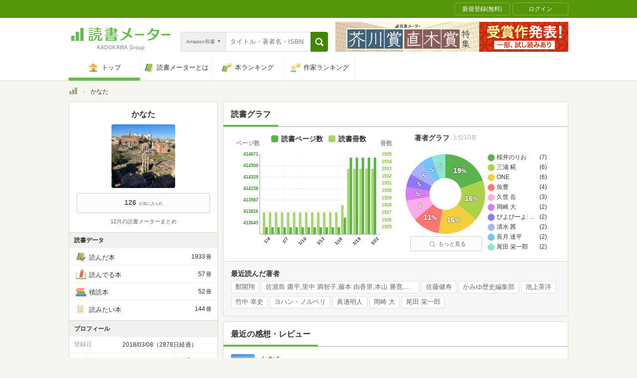

--- FILE ---
content_type: text/html; charset=utf-8
request_url: https://bookmeter.com/users/846936
body_size: 45294
content:
<!DOCTYPE html><html lang="ja-jp" prefix="og: http://ogp.me/ns# fb: http://ogp.me/ns/fb# website: http://ogp.me/ns/website#"><head><meta charset="utf-8" /><meta format-detection="telephone=no, address=no" /><link rel="apple-touch-icon" type="image/png" href="/assets/apple-touch-icon-1882167a78a9b84d8ff9c01eb462fb01ebc27dabc41f672cd3ac07507435647a.png" sizes="180x180" /><link rel="android-icon" type="image/png" href="/assets/android-icon-d38810ce7b611898d54416e0913ccb79baaa14d33a7efa49009500c9bedb08c2.png" sizes="192x192" /><meta content="IE=Edge,chrome=1" http-equiv="X-UA-Compatible" />
<script type="text/javascript">window.NREUM||(NREUM={});NREUM.info={"beacon":"bam.nr-data.net","errorBeacon":"bam.nr-data.net","licenseKey":"NRJS-5c48651f4ebe5af203a","applicationID":"1157865279","transactionName":"d11WQUALXghQQh9AEFFASxpBDF0T","queueTime":0,"applicationTime":644,"agent":""}</script>
<script type="text/javascript">(window.NREUM||(NREUM={})).init={privacy:{cookies_enabled:true},ajax:{deny_list:["bam.nr-data.net"]},feature_flags:["soft_nav"],distributed_tracing:{enabled:true}};(window.NREUM||(NREUM={})).loader_config={agentID:"1385899698",accountID:"3352247",trustKey:"3352247",xpid:"VwUCU1RXDxABVVRVDwcCVFMI",licenseKey:"NRJS-5c48651f4ebe5af203a",applicationID:"1157865279",browserID:"1385899698"};;/*! For license information please see nr-loader-spa-1.308.0.min.js.LICENSE.txt */
(()=>{var e,t,r={384:(e,t,r)=>{"use strict";r.d(t,{NT:()=>a,US:()=>u,Zm:()=>o,bQ:()=>d,dV:()=>c,pV:()=>l});var n=r(6154),i=r(1863),s=r(1910);const a={beacon:"bam.nr-data.net",errorBeacon:"bam.nr-data.net"};function o(){return n.gm.NREUM||(n.gm.NREUM={}),void 0===n.gm.newrelic&&(n.gm.newrelic=n.gm.NREUM),n.gm.NREUM}function c(){let e=o();return e.o||(e.o={ST:n.gm.setTimeout,SI:n.gm.setImmediate||n.gm.setInterval,CT:n.gm.clearTimeout,XHR:n.gm.XMLHttpRequest,REQ:n.gm.Request,EV:n.gm.Event,PR:n.gm.Promise,MO:n.gm.MutationObserver,FETCH:n.gm.fetch,WS:n.gm.WebSocket},(0,s.i)(...Object.values(e.o))),e}function d(e,t){let r=o();r.initializedAgents??={},t.initializedAt={ms:(0,i.t)(),date:new Date},r.initializedAgents[e]=t}function u(e,t){o()[e]=t}function l(){return function(){let e=o();const t=e.info||{};e.info={beacon:a.beacon,errorBeacon:a.errorBeacon,...t}}(),function(){let e=o();const t=e.init||{};e.init={...t}}(),c(),function(){let e=o();const t=e.loader_config||{};e.loader_config={...t}}(),o()}},782:(e,t,r)=>{"use strict";r.d(t,{T:()=>n});const n=r(860).K7.pageViewTiming},860:(e,t,r)=>{"use strict";r.d(t,{$J:()=>u,K7:()=>c,P3:()=>d,XX:()=>i,Yy:()=>o,df:()=>s,qY:()=>n,v4:()=>a});const n="events",i="jserrors",s="browser/blobs",a="rum",o="browser/logs",c={ajax:"ajax",genericEvents:"generic_events",jserrors:i,logging:"logging",metrics:"metrics",pageAction:"page_action",pageViewEvent:"page_view_event",pageViewTiming:"page_view_timing",sessionReplay:"session_replay",sessionTrace:"session_trace",softNav:"soft_navigations",spa:"spa"},d={[c.pageViewEvent]:1,[c.pageViewTiming]:2,[c.metrics]:3,[c.jserrors]:4,[c.spa]:5,[c.ajax]:6,[c.sessionTrace]:7,[c.softNav]:8,[c.sessionReplay]:9,[c.logging]:10,[c.genericEvents]:11},u={[c.pageViewEvent]:a,[c.pageViewTiming]:n,[c.ajax]:n,[c.spa]:n,[c.softNav]:n,[c.metrics]:i,[c.jserrors]:i,[c.sessionTrace]:s,[c.sessionReplay]:s,[c.logging]:o,[c.genericEvents]:"ins"}},944:(e,t,r)=>{"use strict";r.d(t,{R:()=>i});var n=r(3241);function i(e,t){"function"==typeof console.debug&&(console.debug("New Relic Warning: https://github.com/newrelic/newrelic-browser-agent/blob/main/docs/warning-codes.md#".concat(e),t),(0,n.W)({agentIdentifier:null,drained:null,type:"data",name:"warn",feature:"warn",data:{code:e,secondary:t}}))}},993:(e,t,r)=>{"use strict";r.d(t,{A$:()=>s,ET:()=>a,TZ:()=>o,p_:()=>i});var n=r(860);const i={ERROR:"ERROR",WARN:"WARN",INFO:"INFO",DEBUG:"DEBUG",TRACE:"TRACE"},s={OFF:0,ERROR:1,WARN:2,INFO:3,DEBUG:4,TRACE:5},a="log",o=n.K7.logging},1541:(e,t,r)=>{"use strict";r.d(t,{U:()=>i,f:()=>n});const n={MFE:"MFE",BA:"BA"};function i(e,t){if(2!==t?.harvestEndpointVersion)return{};const r=t.agentRef.runtime.appMetadata.agents[0].entityGuid;return e?{"source.id":e.id,"source.name":e.name,"source.type":e.type,"parent.id":e.parent?.id||r,"parent.type":e.parent?.type||n.BA}:{"entity.guid":r,appId:t.agentRef.info.applicationID}}},1687:(e,t,r)=>{"use strict";r.d(t,{Ak:()=>d,Ze:()=>h,x3:()=>u});var n=r(3241),i=r(7836),s=r(3606),a=r(860),o=r(2646);const c={};function d(e,t){const r={staged:!1,priority:a.P3[t]||0};l(e),c[e].get(t)||c[e].set(t,r)}function u(e,t){e&&c[e]&&(c[e].get(t)&&c[e].delete(t),p(e,t,!1),c[e].size&&f(e))}function l(e){if(!e)throw new Error("agentIdentifier required");c[e]||(c[e]=new Map)}function h(e="",t="feature",r=!1){if(l(e),!e||!c[e].get(t)||r)return p(e,t);c[e].get(t).staged=!0,f(e)}function f(e){const t=Array.from(c[e]);t.every(([e,t])=>t.staged)&&(t.sort((e,t)=>e[1].priority-t[1].priority),t.forEach(([t])=>{c[e].delete(t),p(e,t)}))}function p(e,t,r=!0){const a=e?i.ee.get(e):i.ee,c=s.i.handlers;if(!a.aborted&&a.backlog&&c){if((0,n.W)({agentIdentifier:e,type:"lifecycle",name:"drain",feature:t}),r){const e=a.backlog[t],r=c[t];if(r){for(let t=0;e&&t<e.length;++t)g(e[t],r);Object.entries(r).forEach(([e,t])=>{Object.values(t||{}).forEach(t=>{t[0]?.on&&t[0]?.context()instanceof o.y&&t[0].on(e,t[1])})})}}a.isolatedBacklog||delete c[t],a.backlog[t]=null,a.emit("drain-"+t,[])}}function g(e,t){var r=e[1];Object.values(t[r]||{}).forEach(t=>{var r=e[0];if(t[0]===r){var n=t[1],i=e[3],s=e[2];n.apply(i,s)}})}},1738:(e,t,r)=>{"use strict";r.d(t,{U:()=>f,Y:()=>h});var n=r(3241),i=r(9908),s=r(1863),a=r(944),o=r(5701),c=r(3969),d=r(8362),u=r(860),l=r(4261);function h(e,t,r,s){const h=s||r;!h||h[e]&&h[e]!==d.d.prototype[e]||(h[e]=function(){(0,i.p)(c.xV,["API/"+e+"/called"],void 0,u.K7.metrics,r.ee),(0,n.W)({agentIdentifier:r.agentIdentifier,drained:!!o.B?.[r.agentIdentifier],type:"data",name:"api",feature:l.Pl+e,data:{}});try{return t.apply(this,arguments)}catch(e){(0,a.R)(23,e)}})}function f(e,t,r,n,a){const o=e.info;null===r?delete o.jsAttributes[t]:o.jsAttributes[t]=r,(a||null===r)&&(0,i.p)(l.Pl+n,[(0,s.t)(),t,r],void 0,"session",e.ee)}},1741:(e,t,r)=>{"use strict";r.d(t,{W:()=>s});var n=r(944),i=r(4261);class s{#e(e,...t){if(this[e]!==s.prototype[e])return this[e](...t);(0,n.R)(35,e)}addPageAction(e,t){return this.#e(i.hG,e,t)}register(e){return this.#e(i.eY,e)}recordCustomEvent(e,t){return this.#e(i.fF,e,t)}setPageViewName(e,t){return this.#e(i.Fw,e,t)}setCustomAttribute(e,t,r){return this.#e(i.cD,e,t,r)}noticeError(e,t){return this.#e(i.o5,e,t)}setUserId(e,t=!1){return this.#e(i.Dl,e,t)}setApplicationVersion(e){return this.#e(i.nb,e)}setErrorHandler(e){return this.#e(i.bt,e)}addRelease(e,t){return this.#e(i.k6,e,t)}log(e,t){return this.#e(i.$9,e,t)}start(){return this.#e(i.d3)}finished(e){return this.#e(i.BL,e)}recordReplay(){return this.#e(i.CH)}pauseReplay(){return this.#e(i.Tb)}addToTrace(e){return this.#e(i.U2,e)}setCurrentRouteName(e){return this.#e(i.PA,e)}interaction(e){return this.#e(i.dT,e)}wrapLogger(e,t,r){return this.#e(i.Wb,e,t,r)}measure(e,t){return this.#e(i.V1,e,t)}consent(e){return this.#e(i.Pv,e)}}},1863:(e,t,r)=>{"use strict";function n(){return Math.floor(performance.now())}r.d(t,{t:()=>n})},1910:(e,t,r)=>{"use strict";r.d(t,{i:()=>s});var n=r(944);const i=new Map;function s(...e){return e.every(e=>{if(i.has(e))return i.get(e);const t="function"==typeof e?e.toString():"",r=t.includes("[native code]"),s=t.includes("nrWrapper");return r||s||(0,n.R)(64,e?.name||t),i.set(e,r),r})}},2555:(e,t,r)=>{"use strict";r.d(t,{D:()=>o,f:()=>a});var n=r(384),i=r(8122);const s={beacon:n.NT.beacon,errorBeacon:n.NT.errorBeacon,licenseKey:void 0,applicationID:void 0,sa:void 0,queueTime:void 0,applicationTime:void 0,ttGuid:void 0,user:void 0,account:void 0,product:void 0,extra:void 0,jsAttributes:{},userAttributes:void 0,atts:void 0,transactionName:void 0,tNamePlain:void 0};function a(e){try{return!!e.licenseKey&&!!e.errorBeacon&&!!e.applicationID}catch(e){return!1}}const o=e=>(0,i.a)(e,s)},2614:(e,t,r)=>{"use strict";r.d(t,{BB:()=>a,H3:()=>n,g:()=>d,iL:()=>c,tS:()=>o,uh:()=>i,wk:()=>s});const n="NRBA",i="SESSION",s=144e5,a=18e5,o={STARTED:"session-started",PAUSE:"session-pause",RESET:"session-reset",RESUME:"session-resume",UPDATE:"session-update"},c={SAME_TAB:"same-tab",CROSS_TAB:"cross-tab"},d={OFF:0,FULL:1,ERROR:2}},2646:(e,t,r)=>{"use strict";r.d(t,{y:()=>n});class n{constructor(e){this.contextId=e}}},2843:(e,t,r)=>{"use strict";r.d(t,{G:()=>s,u:()=>i});var n=r(3878);function i(e,t=!1,r,i){(0,n.DD)("visibilitychange",function(){if(t)return void("hidden"===document.visibilityState&&e());e(document.visibilityState)},r,i)}function s(e,t,r){(0,n.sp)("pagehide",e,t,r)}},3241:(e,t,r)=>{"use strict";r.d(t,{W:()=>s});var n=r(6154);const i="newrelic";function s(e={}){try{n.gm.dispatchEvent(new CustomEvent(i,{detail:e}))}catch(e){}}},3304:(e,t,r)=>{"use strict";r.d(t,{A:()=>s});var n=r(7836);const i=()=>{const e=new WeakSet;return(t,r)=>{if("object"==typeof r&&null!==r){if(e.has(r))return;e.add(r)}return r}};function s(e){try{return JSON.stringify(e,i())??""}catch(e){try{n.ee.emit("internal-error",[e])}catch(e){}return""}}},3333:(e,t,r)=>{"use strict";r.d(t,{$v:()=>u,TZ:()=>n,Xh:()=>c,Zp:()=>i,kd:()=>d,mq:()=>o,nf:()=>a,qN:()=>s});const n=r(860).K7.genericEvents,i=["auxclick","click","copy","keydown","paste","scrollend"],s=["focus","blur"],a=4,o=1e3,c=2e3,d=["PageAction","UserAction","BrowserPerformance"],u={RESOURCES:"experimental.resources",REGISTER:"register"}},3434:(e,t,r)=>{"use strict";r.d(t,{Jt:()=>s,YM:()=>d});var n=r(7836),i=r(5607);const s="nr@original:".concat(i.W),a=50;var o=Object.prototype.hasOwnProperty,c=!1;function d(e,t){return e||(e=n.ee),r.inPlace=function(e,t,n,i,s){n||(n="");const a="-"===n.charAt(0);for(let o=0;o<t.length;o++){const c=t[o],d=e[c];l(d)||(e[c]=r(d,a?c+n:n,i,c,s))}},r.flag=s,r;function r(t,r,n,c,d){return l(t)?t:(r||(r=""),nrWrapper[s]=t,function(e,t,r){if(Object.defineProperty&&Object.keys)try{return Object.keys(e).forEach(function(r){Object.defineProperty(t,r,{get:function(){return e[r]},set:function(t){return e[r]=t,t}})}),t}catch(e){u([e],r)}for(var n in e)o.call(e,n)&&(t[n]=e[n])}(t,nrWrapper,e),nrWrapper);function nrWrapper(){var s,o,l,h;let f;try{o=this,s=[...arguments],l="function"==typeof n?n(s,o):n||{}}catch(t){u([t,"",[s,o,c],l],e)}i(r+"start",[s,o,c],l,d);const p=performance.now();let g;try{return h=t.apply(o,s),g=performance.now(),h}catch(e){throw g=performance.now(),i(r+"err",[s,o,e],l,d),f=e,f}finally{const e=g-p,t={start:p,end:g,duration:e,isLongTask:e>=a,methodName:c,thrownError:f};t.isLongTask&&i("long-task",[t,o],l,d),i(r+"end",[s,o,h],l,d)}}}function i(r,n,i,s){if(!c||t){var a=c;c=!0;try{e.emit(r,n,i,t,s)}catch(t){u([t,r,n,i],e)}c=a}}}function u(e,t){t||(t=n.ee);try{t.emit("internal-error",e)}catch(e){}}function l(e){return!(e&&"function"==typeof e&&e.apply&&!e[s])}},3606:(e,t,r)=>{"use strict";r.d(t,{i:()=>s});var n=r(9908);s.on=a;var i=s.handlers={};function s(e,t,r,s){a(s||n.d,i,e,t,r)}function a(e,t,r,i,s){s||(s="feature"),e||(e=n.d);var a=t[s]=t[s]||{};(a[r]=a[r]||[]).push([e,i])}},3738:(e,t,r)=>{"use strict";r.d(t,{He:()=>i,Kp:()=>o,Lc:()=>d,Rz:()=>u,TZ:()=>n,bD:()=>s,d3:()=>a,jx:()=>l,sl:()=>h,uP:()=>c});const n=r(860).K7.sessionTrace,i="bstResource",s="resource",a="-start",o="-end",c="fn"+a,d="fn"+o,u="pushState",l=1e3,h=3e4},3785:(e,t,r)=>{"use strict";r.d(t,{R:()=>c,b:()=>d});var n=r(9908),i=r(1863),s=r(860),a=r(3969),o=r(993);function c(e,t,r={},c=o.p_.INFO,d=!0,u,l=(0,i.t)()){(0,n.p)(a.xV,["API/logging/".concat(c.toLowerCase(),"/called")],void 0,s.K7.metrics,e),(0,n.p)(o.ET,[l,t,r,c,d,u],void 0,s.K7.logging,e)}function d(e){return"string"==typeof e&&Object.values(o.p_).some(t=>t===e.toUpperCase().trim())}},3878:(e,t,r)=>{"use strict";function n(e,t){return{capture:e,passive:!1,signal:t}}function i(e,t,r=!1,i){window.addEventListener(e,t,n(r,i))}function s(e,t,r=!1,i){document.addEventListener(e,t,n(r,i))}r.d(t,{DD:()=>s,jT:()=>n,sp:()=>i})},3962:(e,t,r)=>{"use strict";r.d(t,{AM:()=>a,O2:()=>l,OV:()=>s,Qu:()=>h,TZ:()=>c,ih:()=>f,pP:()=>o,t1:()=>u,tC:()=>i,wD:()=>d});var n=r(860);const i=["click","keydown","submit"],s="popstate",a="api",o="initialPageLoad",c=n.K7.softNav,d=5e3,u=500,l={INITIAL_PAGE_LOAD:"",ROUTE_CHANGE:1,UNSPECIFIED:2},h={INTERACTION:1,AJAX:2,CUSTOM_END:3,CUSTOM_TRACER:4},f={IP:"in progress",PF:"pending finish",FIN:"finished",CAN:"cancelled"}},3969:(e,t,r)=>{"use strict";r.d(t,{TZ:()=>n,XG:()=>o,rs:()=>i,xV:()=>a,z_:()=>s});const n=r(860).K7.metrics,i="sm",s="cm",a="storeSupportabilityMetrics",o="storeEventMetrics"},4234:(e,t,r)=>{"use strict";r.d(t,{W:()=>s});var n=r(7836),i=r(1687);class s{constructor(e,t){this.agentIdentifier=e,this.ee=n.ee.get(e),this.featureName=t,this.blocked=!1}deregisterDrain(){(0,i.x3)(this.agentIdentifier,this.featureName)}}},4261:(e,t,r)=>{"use strict";r.d(t,{$9:()=>u,BL:()=>c,CH:()=>p,Dl:()=>R,Fw:()=>w,PA:()=>v,Pl:()=>n,Pv:()=>A,Tb:()=>h,U2:()=>a,V1:()=>E,Wb:()=>T,bt:()=>y,cD:()=>b,d3:()=>x,dT:()=>d,eY:()=>g,fF:()=>f,hG:()=>s,hw:()=>i,k6:()=>o,nb:()=>m,o5:()=>l});const n="api-",i=n+"ixn-",s="addPageAction",a="addToTrace",o="addRelease",c="finished",d="interaction",u="log",l="noticeError",h="pauseReplay",f="recordCustomEvent",p="recordReplay",g="register",m="setApplicationVersion",v="setCurrentRouteName",b="setCustomAttribute",y="setErrorHandler",w="setPageViewName",R="setUserId",x="start",T="wrapLogger",E="measure",A="consent"},5205:(e,t,r)=>{"use strict";r.d(t,{j:()=>S});var n=r(384),i=r(1741);var s=r(2555),a=r(3333);const o=e=>{if(!e||"string"!=typeof e)return!1;try{document.createDocumentFragment().querySelector(e)}catch{return!1}return!0};var c=r(2614),d=r(944),u=r(8122);const l="[data-nr-mask]",h=e=>(0,u.a)(e,(()=>{const e={feature_flags:[],experimental:{allow_registered_children:!1,resources:!1},mask_selector:"*",block_selector:"[data-nr-block]",mask_input_options:{color:!1,date:!1,"datetime-local":!1,email:!1,month:!1,number:!1,range:!1,search:!1,tel:!1,text:!1,time:!1,url:!1,week:!1,textarea:!1,select:!1,password:!0}};return{ajax:{deny_list:void 0,block_internal:!0,enabled:!0,autoStart:!0},api:{get allow_registered_children(){return e.feature_flags.includes(a.$v.REGISTER)||e.experimental.allow_registered_children},set allow_registered_children(t){e.experimental.allow_registered_children=t},duplicate_registered_data:!1},browser_consent_mode:{enabled:!1},distributed_tracing:{enabled:void 0,exclude_newrelic_header:void 0,cors_use_newrelic_header:void 0,cors_use_tracecontext_headers:void 0,allowed_origins:void 0},get feature_flags(){return e.feature_flags},set feature_flags(t){e.feature_flags=t},generic_events:{enabled:!0,autoStart:!0},harvest:{interval:30},jserrors:{enabled:!0,autoStart:!0},logging:{enabled:!0,autoStart:!0},metrics:{enabled:!0,autoStart:!0},obfuscate:void 0,page_action:{enabled:!0},page_view_event:{enabled:!0,autoStart:!0},page_view_timing:{enabled:!0,autoStart:!0},performance:{capture_marks:!1,capture_measures:!1,capture_detail:!0,resources:{get enabled(){return e.feature_flags.includes(a.$v.RESOURCES)||e.experimental.resources},set enabled(t){e.experimental.resources=t},asset_types:[],first_party_domains:[],ignore_newrelic:!0}},privacy:{cookies_enabled:!0},proxy:{assets:void 0,beacon:void 0},session:{expiresMs:c.wk,inactiveMs:c.BB},session_replay:{autoStart:!0,enabled:!1,preload:!1,sampling_rate:10,error_sampling_rate:100,collect_fonts:!1,inline_images:!1,fix_stylesheets:!0,mask_all_inputs:!0,get mask_text_selector(){return e.mask_selector},set mask_text_selector(t){o(t)?e.mask_selector="".concat(t,",").concat(l):""===t||null===t?e.mask_selector=l:(0,d.R)(5,t)},get block_class(){return"nr-block"},get ignore_class(){return"nr-ignore"},get mask_text_class(){return"nr-mask"},get block_selector(){return e.block_selector},set block_selector(t){o(t)?e.block_selector+=",".concat(t):""!==t&&(0,d.R)(6,t)},get mask_input_options(){return e.mask_input_options},set mask_input_options(t){t&&"object"==typeof t?e.mask_input_options={...t,password:!0}:(0,d.R)(7,t)}},session_trace:{enabled:!0,autoStart:!0},soft_navigations:{enabled:!0,autoStart:!0},spa:{enabled:!0,autoStart:!0},ssl:void 0,user_actions:{enabled:!0,elementAttributes:["id","className","tagName","type"]}}})());var f=r(6154),p=r(9324);let g=0;const m={buildEnv:p.F3,distMethod:p.Xs,version:p.xv,originTime:f.WN},v={consented:!1},b={appMetadata:{},get consented(){return this.session?.state?.consent||v.consented},set consented(e){v.consented=e},customTransaction:void 0,denyList:void 0,disabled:!1,harvester:void 0,isolatedBacklog:!1,isRecording:!1,loaderType:void 0,maxBytes:3e4,obfuscator:void 0,onerror:void 0,ptid:void 0,releaseIds:{},session:void 0,timeKeeper:void 0,registeredEntities:[],jsAttributesMetadata:{bytes:0},get harvestCount(){return++g}},y=e=>{const t=(0,u.a)(e,b),r=Object.keys(m).reduce((e,t)=>(e[t]={value:m[t],writable:!1,configurable:!0,enumerable:!0},e),{});return Object.defineProperties(t,r)};var w=r(5701);const R=e=>{const t=e.startsWith("http");e+="/",r.p=t?e:"https://"+e};var x=r(7836),T=r(3241);const E={accountID:void 0,trustKey:void 0,agentID:void 0,licenseKey:void 0,applicationID:void 0,xpid:void 0},A=e=>(0,u.a)(e,E),_=new Set;function S(e,t={},r,a){let{init:o,info:c,loader_config:d,runtime:u={},exposed:l=!0}=t;if(!c){const e=(0,n.pV)();o=e.init,c=e.info,d=e.loader_config}e.init=h(o||{}),e.loader_config=A(d||{}),c.jsAttributes??={},f.bv&&(c.jsAttributes.isWorker=!0),e.info=(0,s.D)(c);const p=e.init,g=[c.beacon,c.errorBeacon];_.has(e.agentIdentifier)||(p.proxy.assets&&(R(p.proxy.assets),g.push(p.proxy.assets)),p.proxy.beacon&&g.push(p.proxy.beacon),e.beacons=[...g],function(e){const t=(0,n.pV)();Object.getOwnPropertyNames(i.W.prototype).forEach(r=>{const n=i.W.prototype[r];if("function"!=typeof n||"constructor"===n)return;let s=t[r];e[r]&&!1!==e.exposed&&"micro-agent"!==e.runtime?.loaderType&&(t[r]=(...t)=>{const n=e[r](...t);return s?s(...t):n})})}(e),(0,n.US)("activatedFeatures",w.B)),u.denyList=[...p.ajax.deny_list||[],...p.ajax.block_internal?g:[]],u.ptid=e.agentIdentifier,u.loaderType=r,e.runtime=y(u),_.has(e.agentIdentifier)||(e.ee=x.ee.get(e.agentIdentifier),e.exposed=l,(0,T.W)({agentIdentifier:e.agentIdentifier,drained:!!w.B?.[e.agentIdentifier],type:"lifecycle",name:"initialize",feature:void 0,data:e.config})),_.add(e.agentIdentifier)}},5270:(e,t,r)=>{"use strict";r.d(t,{Aw:()=>a,SR:()=>s,rF:()=>o});var n=r(384),i=r(7767);function s(e){return!!(0,n.dV)().o.MO&&(0,i.V)(e)&&!0===e?.session_trace.enabled}function a(e){return!0===e?.session_replay.preload&&s(e)}function o(e,t){try{if("string"==typeof t?.type){if("password"===t.type.toLowerCase())return"*".repeat(e?.length||0);if(void 0!==t?.dataset?.nrUnmask||t?.classList?.contains("nr-unmask"))return e}}catch(e){}return"string"==typeof e?e.replace(/[\S]/g,"*"):"*".repeat(e?.length||0)}},5289:(e,t,r)=>{"use strict";r.d(t,{GG:()=>a,Qr:()=>c,sB:()=>o});var n=r(3878),i=r(6389);function s(){return"undefined"==typeof document||"complete"===document.readyState}function a(e,t){if(s())return e();const r=(0,i.J)(e),a=setInterval(()=>{s()&&(clearInterval(a),r())},500);(0,n.sp)("load",r,t)}function o(e){if(s())return e();(0,n.DD)("DOMContentLoaded",e)}function c(e){if(s())return e();(0,n.sp)("popstate",e)}},5607:(e,t,r)=>{"use strict";r.d(t,{W:()=>n});const n=(0,r(9566).bz)()},5701:(e,t,r)=>{"use strict";r.d(t,{B:()=>s,t:()=>a});var n=r(3241);const i=new Set,s={};function a(e,t){const r=t.agentIdentifier;s[r]??={},e&&"object"==typeof e&&(i.has(r)||(t.ee.emit("rumresp",[e]),s[r]=e,i.add(r),(0,n.W)({agentIdentifier:r,loaded:!0,drained:!0,type:"lifecycle",name:"load",feature:void 0,data:e})))}},6154:(e,t,r)=>{"use strict";r.d(t,{OF:()=>d,RI:()=>i,WN:()=>h,bv:()=>s,eN:()=>f,gm:()=>a,lR:()=>l,m:()=>c,mw:()=>o,sb:()=>u});var n=r(1863);const i="undefined"!=typeof window&&!!window.document,s="undefined"!=typeof WorkerGlobalScope&&("undefined"!=typeof self&&self instanceof WorkerGlobalScope&&self.navigator instanceof WorkerNavigator||"undefined"!=typeof globalThis&&globalThis instanceof WorkerGlobalScope&&globalThis.navigator instanceof WorkerNavigator),a=i?window:"undefined"!=typeof WorkerGlobalScope&&("undefined"!=typeof self&&self instanceof WorkerGlobalScope&&self||"undefined"!=typeof globalThis&&globalThis instanceof WorkerGlobalScope&&globalThis),o=Boolean("hidden"===a?.document?.visibilityState),c=""+a?.location,d=/iPad|iPhone|iPod/.test(a.navigator?.userAgent),u=d&&"undefined"==typeof SharedWorker,l=(()=>{const e=a.navigator?.userAgent?.match(/Firefox[/\s](\d+\.\d+)/);return Array.isArray(e)&&e.length>=2?+e[1]:0})(),h=Date.now()-(0,n.t)(),f=()=>"undefined"!=typeof PerformanceNavigationTiming&&a?.performance?.getEntriesByType("navigation")?.[0]?.responseStart},6344:(e,t,r)=>{"use strict";r.d(t,{BB:()=>u,Qb:()=>l,TZ:()=>i,Ug:()=>a,Vh:()=>s,_s:()=>o,bc:()=>d,yP:()=>c});var n=r(2614);const i=r(860).K7.sessionReplay,s="errorDuringReplay",a=.12,o={DomContentLoaded:0,Load:1,FullSnapshot:2,IncrementalSnapshot:3,Meta:4,Custom:5},c={[n.g.ERROR]:15e3,[n.g.FULL]:3e5,[n.g.OFF]:0},d={RESET:{message:"Session was reset",sm:"Reset"},IMPORT:{message:"Recorder failed to import",sm:"Import"},TOO_MANY:{message:"429: Too Many Requests",sm:"Too-Many"},TOO_BIG:{message:"Payload was too large",sm:"Too-Big"},CROSS_TAB:{message:"Session Entity was set to OFF on another tab",sm:"Cross-Tab"},ENTITLEMENTS:{message:"Session Replay is not allowed and will not be started",sm:"Entitlement"}},u=5e3,l={API:"api",RESUME:"resume",SWITCH_TO_FULL:"switchToFull",INITIALIZE:"initialize",PRELOAD:"preload"}},6389:(e,t,r)=>{"use strict";function n(e,t=500,r={}){const n=r?.leading||!1;let i;return(...r)=>{n&&void 0===i&&(e.apply(this,r),i=setTimeout(()=>{i=clearTimeout(i)},t)),n||(clearTimeout(i),i=setTimeout(()=>{e.apply(this,r)},t))}}function i(e){let t=!1;return(...r)=>{t||(t=!0,e.apply(this,r))}}r.d(t,{J:()=>i,s:()=>n})},6630:(e,t,r)=>{"use strict";r.d(t,{T:()=>n});const n=r(860).K7.pageViewEvent},6774:(e,t,r)=>{"use strict";r.d(t,{T:()=>n});const n=r(860).K7.jserrors},7295:(e,t,r)=>{"use strict";r.d(t,{Xv:()=>a,gX:()=>i,iW:()=>s});var n=[];function i(e){if(!e||s(e))return!1;if(0===n.length)return!0;if("*"===n[0].hostname)return!1;for(var t=0;t<n.length;t++){var r=n[t];if(r.hostname.test(e.hostname)&&r.pathname.test(e.pathname))return!1}return!0}function s(e){return void 0===e.hostname}function a(e){if(n=[],e&&e.length)for(var t=0;t<e.length;t++){let r=e[t];if(!r)continue;if("*"===r)return void(n=[{hostname:"*"}]);0===r.indexOf("http://")?r=r.substring(7):0===r.indexOf("https://")&&(r=r.substring(8));const i=r.indexOf("/");let s,a;i>0?(s=r.substring(0,i),a=r.substring(i)):(s=r,a="*");let[c]=s.split(":");n.push({hostname:o(c),pathname:o(a,!0)})}}function o(e,t=!1){const r=e.replace(/[.+?^${}()|[\]\\]/g,e=>"\\"+e).replace(/\*/g,".*?");return new RegExp((t?"^":"")+r+"$")}},7485:(e,t,r)=>{"use strict";r.d(t,{D:()=>i});var n=r(6154);function i(e){if(0===(e||"").indexOf("data:"))return{protocol:"data"};try{const t=new URL(e,location.href),r={port:t.port,hostname:t.hostname,pathname:t.pathname,search:t.search,protocol:t.protocol.slice(0,t.protocol.indexOf(":")),sameOrigin:t.protocol===n.gm?.location?.protocol&&t.host===n.gm?.location?.host};return r.port&&""!==r.port||("http:"===t.protocol&&(r.port="80"),"https:"===t.protocol&&(r.port="443")),r.pathname&&""!==r.pathname?r.pathname.startsWith("/")||(r.pathname="/".concat(r.pathname)):r.pathname="/",r}catch(e){return{}}}},7699:(e,t,r)=>{"use strict";r.d(t,{It:()=>s,KC:()=>o,No:()=>i,qh:()=>a});var n=r(860);const i=16e3,s=1e6,a="SESSION_ERROR",o={[n.K7.logging]:!0,[n.K7.genericEvents]:!1,[n.K7.jserrors]:!1,[n.K7.ajax]:!1}},7767:(e,t,r)=>{"use strict";r.d(t,{V:()=>i});var n=r(6154);const i=e=>n.RI&&!0===e?.privacy.cookies_enabled},7836:(e,t,r)=>{"use strict";r.d(t,{P:()=>o,ee:()=>c});var n=r(384),i=r(8990),s=r(2646),a=r(5607);const o="nr@context:".concat(a.W),c=function e(t,r){var n={},a={},u={},l=!1;try{l=16===r.length&&d.initializedAgents?.[r]?.runtime.isolatedBacklog}catch(e){}var h={on:p,addEventListener:p,removeEventListener:function(e,t){var r=n[e];if(!r)return;for(var i=0;i<r.length;i++)r[i]===t&&r.splice(i,1)},emit:function(e,r,n,i,s){!1!==s&&(s=!0);if(c.aborted&&!i)return;t&&s&&t.emit(e,r,n);var o=f(n);g(e).forEach(e=>{e.apply(o,r)});var d=v()[a[e]];d&&d.push([h,e,r,o]);return o},get:m,listeners:g,context:f,buffer:function(e,t){const r=v();if(t=t||"feature",h.aborted)return;Object.entries(e||{}).forEach(([e,n])=>{a[n]=t,t in r||(r[t]=[])})},abort:function(){h._aborted=!0,Object.keys(h.backlog).forEach(e=>{delete h.backlog[e]})},isBuffering:function(e){return!!v()[a[e]]},debugId:r,backlog:l?{}:t&&"object"==typeof t.backlog?t.backlog:{},isolatedBacklog:l};return Object.defineProperty(h,"aborted",{get:()=>{let e=h._aborted||!1;return e||(t&&(e=t.aborted),e)}}),h;function f(e){return e&&e instanceof s.y?e:e?(0,i.I)(e,o,()=>new s.y(o)):new s.y(o)}function p(e,t){n[e]=g(e).concat(t)}function g(e){return n[e]||[]}function m(t){return u[t]=u[t]||e(h,t)}function v(){return h.backlog}}(void 0,"globalEE"),d=(0,n.Zm)();d.ee||(d.ee=c)},8122:(e,t,r)=>{"use strict";r.d(t,{a:()=>i});var n=r(944);function i(e,t){try{if(!e||"object"!=typeof e)return(0,n.R)(3);if(!t||"object"!=typeof t)return(0,n.R)(4);const r=Object.create(Object.getPrototypeOf(t),Object.getOwnPropertyDescriptors(t)),s=0===Object.keys(r).length?e:r;for(let a in s)if(void 0!==e[a])try{if(null===e[a]){r[a]=null;continue}Array.isArray(e[a])&&Array.isArray(t[a])?r[a]=Array.from(new Set([...e[a],...t[a]])):"object"==typeof e[a]&&"object"==typeof t[a]?r[a]=i(e[a],t[a]):r[a]=e[a]}catch(e){r[a]||(0,n.R)(1,e)}return r}catch(e){(0,n.R)(2,e)}}},8139:(e,t,r)=>{"use strict";r.d(t,{u:()=>h});var n=r(7836),i=r(3434),s=r(8990),a=r(6154);const o={},c=a.gm.XMLHttpRequest,d="addEventListener",u="removeEventListener",l="nr@wrapped:".concat(n.P);function h(e){var t=function(e){return(e||n.ee).get("events")}(e);if(o[t.debugId]++)return t;o[t.debugId]=1;var r=(0,i.YM)(t,!0);function h(e){r.inPlace(e,[d,u],"-",p)}function p(e,t){return e[1]}return"getPrototypeOf"in Object&&(a.RI&&f(document,h),c&&f(c.prototype,h),f(a.gm,h)),t.on(d+"-start",function(e,t){var n=e[1];if(null!==n&&("function"==typeof n||"object"==typeof n)&&"newrelic"!==e[0]){var i=(0,s.I)(n,l,function(){var e={object:function(){if("function"!=typeof n.handleEvent)return;return n.handleEvent.apply(n,arguments)},function:n}[typeof n];return e?r(e,"fn-",null,e.name||"anonymous"):n});this.wrapped=e[1]=i}}),t.on(u+"-start",function(e){e[1]=this.wrapped||e[1]}),t}function f(e,t,...r){let n=e;for(;"object"==typeof n&&!Object.prototype.hasOwnProperty.call(n,d);)n=Object.getPrototypeOf(n);n&&t(n,...r)}},8362:(e,t,r)=>{"use strict";r.d(t,{d:()=>s});var n=r(9566),i=r(1741);class s extends i.W{agentIdentifier=(0,n.LA)(16)}},8374:(e,t,r)=>{r.nc=(()=>{try{return document?.currentScript?.nonce}catch(e){}return""})()},8990:(e,t,r)=>{"use strict";r.d(t,{I:()=>i});var n=Object.prototype.hasOwnProperty;function i(e,t,r){if(n.call(e,t))return e[t];var i=r();if(Object.defineProperty&&Object.keys)try{return Object.defineProperty(e,t,{value:i,writable:!0,enumerable:!1}),i}catch(e){}return e[t]=i,i}},9119:(e,t,r)=>{"use strict";r.d(t,{L:()=>s});var n=/([^?#]*)[^#]*(#[^?]*|$).*/,i=/([^?#]*)().*/;function s(e,t){return e?e.replace(t?n:i,"$1$2"):e}},9300:(e,t,r)=>{"use strict";r.d(t,{T:()=>n});const n=r(860).K7.ajax},9324:(e,t,r)=>{"use strict";r.d(t,{AJ:()=>a,F3:()=>i,Xs:()=>s,Yq:()=>o,xv:()=>n});const n="1.308.0",i="PROD",s="CDN",a="@newrelic/rrweb",o="1.0.1"},9566:(e,t,r)=>{"use strict";r.d(t,{LA:()=>o,ZF:()=>c,bz:()=>a,el:()=>d});var n=r(6154);const i="xxxxxxxx-xxxx-4xxx-yxxx-xxxxxxxxxxxx";function s(e,t){return e?15&e[t]:16*Math.random()|0}function a(){const e=n.gm?.crypto||n.gm?.msCrypto;let t,r=0;return e&&e.getRandomValues&&(t=e.getRandomValues(new Uint8Array(30))),i.split("").map(e=>"x"===e?s(t,r++).toString(16):"y"===e?(3&s()|8).toString(16):e).join("")}function o(e){const t=n.gm?.crypto||n.gm?.msCrypto;let r,i=0;t&&t.getRandomValues&&(r=t.getRandomValues(new Uint8Array(e)));const a=[];for(var o=0;o<e;o++)a.push(s(r,i++).toString(16));return a.join("")}function c(){return o(16)}function d(){return o(32)}},9908:(e,t,r)=>{"use strict";r.d(t,{d:()=>n,p:()=>i});var n=r(7836).ee.get("handle");function i(e,t,r,i,s){s?(s.buffer([e],i),s.emit(e,t,r)):(n.buffer([e],i),n.emit(e,t,r))}}},n={};function i(e){var t=n[e];if(void 0!==t)return t.exports;var s=n[e]={exports:{}};return r[e](s,s.exports,i),s.exports}i.m=r,i.d=(e,t)=>{for(var r in t)i.o(t,r)&&!i.o(e,r)&&Object.defineProperty(e,r,{enumerable:!0,get:t[r]})},i.f={},i.e=e=>Promise.all(Object.keys(i.f).reduce((t,r)=>(i.f[r](e,t),t),[])),i.u=e=>({212:"nr-spa-compressor",249:"nr-spa-recorder",478:"nr-spa"}[e]+"-1.308.0.min.js"),i.o=(e,t)=>Object.prototype.hasOwnProperty.call(e,t),e={},t="NRBA-1.308.0.PROD:",i.l=(r,n,s,a)=>{if(e[r])e[r].push(n);else{var o,c;if(void 0!==s)for(var d=document.getElementsByTagName("script"),u=0;u<d.length;u++){var l=d[u];if(l.getAttribute("src")==r||l.getAttribute("data-webpack")==t+s){o=l;break}}if(!o){c=!0;var h={478:"sha512-RSfSVnmHk59T/uIPbdSE0LPeqcEdF4/+XhfJdBuccH5rYMOEZDhFdtnh6X6nJk7hGpzHd9Ujhsy7lZEz/ORYCQ==",249:"sha512-ehJXhmntm85NSqW4MkhfQqmeKFulra3klDyY0OPDUE+sQ3GokHlPh1pmAzuNy//3j4ac6lzIbmXLvGQBMYmrkg==",212:"sha512-B9h4CR46ndKRgMBcK+j67uSR2RCnJfGefU+A7FrgR/k42ovXy5x/MAVFiSvFxuVeEk/pNLgvYGMp1cBSK/G6Fg=="};(o=document.createElement("script")).charset="utf-8",i.nc&&o.setAttribute("nonce",i.nc),o.setAttribute("data-webpack",t+s),o.src=r,0!==o.src.indexOf(window.location.origin+"/")&&(o.crossOrigin="anonymous"),h[a]&&(o.integrity=h[a])}e[r]=[n];var f=(t,n)=>{o.onerror=o.onload=null,clearTimeout(p);var i=e[r];if(delete e[r],o.parentNode&&o.parentNode.removeChild(o),i&&i.forEach(e=>e(n)),t)return t(n)},p=setTimeout(f.bind(null,void 0,{type:"timeout",target:o}),12e4);o.onerror=f.bind(null,o.onerror),o.onload=f.bind(null,o.onload),c&&document.head.appendChild(o)}},i.r=e=>{"undefined"!=typeof Symbol&&Symbol.toStringTag&&Object.defineProperty(e,Symbol.toStringTag,{value:"Module"}),Object.defineProperty(e,"__esModule",{value:!0})},i.p="https://js-agent.newrelic.com/",(()=>{var e={38:0,788:0};i.f.j=(t,r)=>{var n=i.o(e,t)?e[t]:void 0;if(0!==n)if(n)r.push(n[2]);else{var s=new Promise((r,i)=>n=e[t]=[r,i]);r.push(n[2]=s);var a=i.p+i.u(t),o=new Error;i.l(a,r=>{if(i.o(e,t)&&(0!==(n=e[t])&&(e[t]=void 0),n)){var s=r&&("load"===r.type?"missing":r.type),a=r&&r.target&&r.target.src;o.message="Loading chunk "+t+" failed: ("+s+": "+a+")",o.name="ChunkLoadError",o.type=s,o.request=a,n[1](o)}},"chunk-"+t,t)}};var t=(t,r)=>{var n,s,[a,o,c]=r,d=0;if(a.some(t=>0!==e[t])){for(n in o)i.o(o,n)&&(i.m[n]=o[n]);if(c)c(i)}for(t&&t(r);d<a.length;d++)s=a[d],i.o(e,s)&&e[s]&&e[s][0](),e[s]=0},r=self["webpackChunk:NRBA-1.308.0.PROD"]=self["webpackChunk:NRBA-1.308.0.PROD"]||[];r.forEach(t.bind(null,0)),r.push=t.bind(null,r.push.bind(r))})(),(()=>{"use strict";i(8374);var e=i(8362),t=i(860);const r=Object.values(t.K7);var n=i(5205);var s=i(9908),a=i(1863),o=i(4261),c=i(1738);var d=i(1687),u=i(4234),l=i(5289),h=i(6154),f=i(944),p=i(5270),g=i(7767),m=i(6389),v=i(7699);class b extends u.W{constructor(e,t){super(e.agentIdentifier,t),this.agentRef=e,this.abortHandler=void 0,this.featAggregate=void 0,this.loadedSuccessfully=void 0,this.onAggregateImported=new Promise(e=>{this.loadedSuccessfully=e}),this.deferred=Promise.resolve(),!1===e.init[this.featureName].autoStart?this.deferred=new Promise((t,r)=>{this.ee.on("manual-start-all",(0,m.J)(()=>{(0,d.Ak)(e.agentIdentifier,this.featureName),t()}))}):(0,d.Ak)(e.agentIdentifier,t)}importAggregator(e,t,r={}){if(this.featAggregate)return;const n=async()=>{let n;await this.deferred;try{if((0,g.V)(e.init)){const{setupAgentSession:t}=await i.e(478).then(i.bind(i,8766));n=t(e)}}catch(e){(0,f.R)(20,e),this.ee.emit("internal-error",[e]),(0,s.p)(v.qh,[e],void 0,this.featureName,this.ee)}try{if(!this.#t(this.featureName,n,e.init))return(0,d.Ze)(this.agentIdentifier,this.featureName),void this.loadedSuccessfully(!1);const{Aggregate:i}=await t();this.featAggregate=new i(e,r),e.runtime.harvester.initializedAggregates.push(this.featAggregate),this.loadedSuccessfully(!0)}catch(e){(0,f.R)(34,e),this.abortHandler?.(),(0,d.Ze)(this.agentIdentifier,this.featureName,!0),this.loadedSuccessfully(!1),this.ee&&this.ee.abort()}};h.RI?(0,l.GG)(()=>n(),!0):n()}#t(e,r,n){if(this.blocked)return!1;switch(e){case t.K7.sessionReplay:return(0,p.SR)(n)&&!!r;case t.K7.sessionTrace:return!!r;default:return!0}}}var y=i(6630),w=i(2614),R=i(3241);class x extends b{static featureName=y.T;constructor(e){var t;super(e,y.T),this.setupInspectionEvents(e.agentIdentifier),t=e,(0,c.Y)(o.Fw,function(e,r){"string"==typeof e&&("/"!==e.charAt(0)&&(e="/"+e),t.runtime.customTransaction=(r||"http://custom.transaction")+e,(0,s.p)(o.Pl+o.Fw,[(0,a.t)()],void 0,void 0,t.ee))},t),this.importAggregator(e,()=>i.e(478).then(i.bind(i,2467)))}setupInspectionEvents(e){const t=(t,r)=>{t&&(0,R.W)({agentIdentifier:e,timeStamp:t.timeStamp,loaded:"complete"===t.target.readyState,type:"window",name:r,data:t.target.location+""})};(0,l.sB)(e=>{t(e,"DOMContentLoaded")}),(0,l.GG)(e=>{t(e,"load")}),(0,l.Qr)(e=>{t(e,"navigate")}),this.ee.on(w.tS.UPDATE,(t,r)=>{(0,R.W)({agentIdentifier:e,type:"lifecycle",name:"session",data:r})})}}var T=i(384);class E extends e.d{constructor(e){var t;(super(),h.gm)?(this.features={},(0,T.bQ)(this.agentIdentifier,this),this.desiredFeatures=new Set(e.features||[]),this.desiredFeatures.add(x),(0,n.j)(this,e,e.loaderType||"agent"),t=this,(0,c.Y)(o.cD,function(e,r,n=!1){if("string"==typeof e){if(["string","number","boolean"].includes(typeof r)||null===r)return(0,c.U)(t,e,r,o.cD,n);(0,f.R)(40,typeof r)}else(0,f.R)(39,typeof e)},t),function(e){(0,c.Y)(o.Dl,function(t,r=!1){if("string"!=typeof t&&null!==t)return void(0,f.R)(41,typeof t);const n=e.info.jsAttributes["enduser.id"];r&&null!=n&&n!==t?(0,s.p)(o.Pl+"setUserIdAndResetSession",[t],void 0,"session",e.ee):(0,c.U)(e,"enduser.id",t,o.Dl,!0)},e)}(this),function(e){(0,c.Y)(o.nb,function(t){if("string"==typeof t||null===t)return(0,c.U)(e,"application.version",t,o.nb,!1);(0,f.R)(42,typeof t)},e)}(this),function(e){(0,c.Y)(o.d3,function(){e.ee.emit("manual-start-all")},e)}(this),function(e){(0,c.Y)(o.Pv,function(t=!0){if("boolean"==typeof t){if((0,s.p)(o.Pl+o.Pv,[t],void 0,"session",e.ee),e.runtime.consented=t,t){const t=e.features.page_view_event;t.onAggregateImported.then(e=>{const r=t.featAggregate;e&&!r.sentRum&&r.sendRum()})}}else(0,f.R)(65,typeof t)},e)}(this),this.run()):(0,f.R)(21)}get config(){return{info:this.info,init:this.init,loader_config:this.loader_config,runtime:this.runtime}}get api(){return this}run(){try{const e=function(e){const t={};return r.forEach(r=>{t[r]=!!e[r]?.enabled}),t}(this.init),n=[...this.desiredFeatures];n.sort((e,r)=>t.P3[e.featureName]-t.P3[r.featureName]),n.forEach(r=>{if(!e[r.featureName]&&r.featureName!==t.K7.pageViewEvent)return;if(r.featureName===t.K7.spa)return void(0,f.R)(67);const n=function(e){switch(e){case t.K7.ajax:return[t.K7.jserrors];case t.K7.sessionTrace:return[t.K7.ajax,t.K7.pageViewEvent];case t.K7.sessionReplay:return[t.K7.sessionTrace];case t.K7.pageViewTiming:return[t.K7.pageViewEvent];default:return[]}}(r.featureName).filter(e=>!(e in this.features));n.length>0&&(0,f.R)(36,{targetFeature:r.featureName,missingDependencies:n}),this.features[r.featureName]=new r(this)})}catch(e){(0,f.R)(22,e);for(const e in this.features)this.features[e].abortHandler?.();const t=(0,T.Zm)();delete t.initializedAgents[this.agentIdentifier]?.features,delete this.sharedAggregator;return t.ee.get(this.agentIdentifier).abort(),!1}}}var A=i(2843),_=i(782);class S extends b{static featureName=_.T;constructor(e){super(e,_.T),h.RI&&((0,A.u)(()=>(0,s.p)("docHidden",[(0,a.t)()],void 0,_.T,this.ee),!0),(0,A.G)(()=>(0,s.p)("winPagehide",[(0,a.t)()],void 0,_.T,this.ee)),this.importAggregator(e,()=>i.e(478).then(i.bind(i,9917))))}}var O=i(3969);class I extends b{static featureName=O.TZ;constructor(e){super(e,O.TZ),h.RI&&document.addEventListener("securitypolicyviolation",e=>{(0,s.p)(O.xV,["Generic/CSPViolation/Detected"],void 0,this.featureName,this.ee)}),this.importAggregator(e,()=>i.e(478).then(i.bind(i,6555)))}}var N=i(6774),P=i(3878),k=i(3304);class D{constructor(e,t,r,n,i){this.name="UncaughtError",this.message="string"==typeof e?e:(0,k.A)(e),this.sourceURL=t,this.line=r,this.column=n,this.__newrelic=i}}function C(e){return M(e)?e:new D(void 0!==e?.message?e.message:e,e?.filename||e?.sourceURL,e?.lineno||e?.line,e?.colno||e?.col,e?.__newrelic,e?.cause)}function j(e){const t="Unhandled Promise Rejection: ";if(!e?.reason)return;if(M(e.reason)){try{e.reason.message.startsWith(t)||(e.reason.message=t+e.reason.message)}catch(e){}return C(e.reason)}const r=C(e.reason);return(r.message||"").startsWith(t)||(r.message=t+r.message),r}function L(e){if(e.error instanceof SyntaxError&&!/:\d+$/.test(e.error.stack?.trim())){const t=new D(e.message,e.filename,e.lineno,e.colno,e.error.__newrelic,e.cause);return t.name=SyntaxError.name,t}return M(e.error)?e.error:C(e)}function M(e){return e instanceof Error&&!!e.stack}function H(e,r,n,i,o=(0,a.t)()){"string"==typeof e&&(e=new Error(e)),(0,s.p)("err",[e,o,!1,r,n.runtime.isRecording,void 0,i],void 0,t.K7.jserrors,n.ee),(0,s.p)("uaErr",[],void 0,t.K7.genericEvents,n.ee)}var B=i(1541),K=i(993),W=i(3785);function U(e,{customAttributes:t={},level:r=K.p_.INFO}={},n,i,s=(0,a.t)()){(0,W.R)(n.ee,e,t,r,!1,i,s)}function F(e,r,n,i,c=(0,a.t)()){(0,s.p)(o.Pl+o.hG,[c,e,r,i],void 0,t.K7.genericEvents,n.ee)}function V(e,r,n,i,c=(0,a.t)()){const{start:d,end:u,customAttributes:l}=r||{},h={customAttributes:l||{}};if("object"!=typeof h.customAttributes||"string"!=typeof e||0===e.length)return void(0,f.R)(57);const p=(e,t)=>null==e?t:"number"==typeof e?e:e instanceof PerformanceMark?e.startTime:Number.NaN;if(h.start=p(d,0),h.end=p(u,c),Number.isNaN(h.start)||Number.isNaN(h.end))(0,f.R)(57);else{if(h.duration=h.end-h.start,!(h.duration<0))return(0,s.p)(o.Pl+o.V1,[h,e,i],void 0,t.K7.genericEvents,n.ee),h;(0,f.R)(58)}}function G(e,r={},n,i,c=(0,a.t)()){(0,s.p)(o.Pl+o.fF,[c,e,r,i],void 0,t.K7.genericEvents,n.ee)}function z(e){(0,c.Y)(o.eY,function(t){return Y(e,t)},e)}function Y(e,r,n){(0,f.R)(54,"newrelic.register"),r||={},r.type=B.f.MFE,r.licenseKey||=e.info.licenseKey,r.blocked=!1,r.parent=n||{},Array.isArray(r.tags)||(r.tags=[]);const i={};r.tags.forEach(e=>{"name"!==e&&"id"!==e&&(i["source.".concat(e)]=!0)}),r.isolated??=!0;let o=()=>{};const c=e.runtime.registeredEntities;if(!r.isolated){const e=c.find(({metadata:{target:{id:e}}})=>e===r.id&&!r.isolated);if(e)return e}const d=e=>{r.blocked=!0,o=e};function u(e){return"string"==typeof e&&!!e.trim()&&e.trim().length<501||"number"==typeof e}e.init.api.allow_registered_children||d((0,m.J)(()=>(0,f.R)(55))),u(r.id)&&u(r.name)||d((0,m.J)(()=>(0,f.R)(48,r)));const l={addPageAction:(t,n={})=>g(F,[t,{...i,...n},e],r),deregister:()=>{d((0,m.J)(()=>(0,f.R)(68)))},log:(t,n={})=>g(U,[t,{...n,customAttributes:{...i,...n.customAttributes||{}}},e],r),measure:(t,n={})=>g(V,[t,{...n,customAttributes:{...i,...n.customAttributes||{}}},e],r),noticeError:(t,n={})=>g(H,[t,{...i,...n},e],r),register:(t={})=>g(Y,[e,t],l.metadata.target),recordCustomEvent:(t,n={})=>g(G,[t,{...i,...n},e],r),setApplicationVersion:e=>p("application.version",e),setCustomAttribute:(e,t)=>p(e,t),setUserId:e=>p("enduser.id",e),metadata:{customAttributes:i,target:r}},h=()=>(r.blocked&&o(),r.blocked);h()||c.push(l);const p=(e,t)=>{h()||(i[e]=t)},g=(r,n,i)=>{if(h())return;const o=(0,a.t)();(0,s.p)(O.xV,["API/register/".concat(r.name,"/called")],void 0,t.K7.metrics,e.ee);try{if(e.init.api.duplicate_registered_data&&"register"!==r.name){let e=n;if(n[1]instanceof Object){const t={"child.id":i.id,"child.type":i.type};e="customAttributes"in n[1]?[n[0],{...n[1],customAttributes:{...n[1].customAttributes,...t}},...n.slice(2)]:[n[0],{...n[1],...t},...n.slice(2)]}r(...e,void 0,o)}return r(...n,i,o)}catch(e){(0,f.R)(50,e)}};return l}class Z extends b{static featureName=N.T;constructor(e){var t;super(e,N.T),t=e,(0,c.Y)(o.o5,(e,r)=>H(e,r,t),t),function(e){(0,c.Y)(o.bt,function(t){e.runtime.onerror=t},e)}(e),function(e){let t=0;(0,c.Y)(o.k6,function(e,r){++t>10||(this.runtime.releaseIds[e.slice(-200)]=(""+r).slice(-200))},e)}(e),z(e);try{this.removeOnAbort=new AbortController}catch(e){}this.ee.on("internal-error",(t,r)=>{this.abortHandler&&(0,s.p)("ierr",[C(t),(0,a.t)(),!0,{},e.runtime.isRecording,r],void 0,this.featureName,this.ee)}),h.gm.addEventListener("unhandledrejection",t=>{this.abortHandler&&(0,s.p)("err",[j(t),(0,a.t)(),!1,{unhandledPromiseRejection:1},e.runtime.isRecording],void 0,this.featureName,this.ee)},(0,P.jT)(!1,this.removeOnAbort?.signal)),h.gm.addEventListener("error",t=>{this.abortHandler&&(0,s.p)("err",[L(t),(0,a.t)(),!1,{},e.runtime.isRecording],void 0,this.featureName,this.ee)},(0,P.jT)(!1,this.removeOnAbort?.signal)),this.abortHandler=this.#r,this.importAggregator(e,()=>i.e(478).then(i.bind(i,2176)))}#r(){this.removeOnAbort?.abort(),this.abortHandler=void 0}}var q=i(8990);let X=1;function J(e){const t=typeof e;return!e||"object"!==t&&"function"!==t?-1:e===h.gm?0:(0,q.I)(e,"nr@id",function(){return X++})}function Q(e){if("string"==typeof e&&e.length)return e.length;if("object"==typeof e){if("undefined"!=typeof ArrayBuffer&&e instanceof ArrayBuffer&&e.byteLength)return e.byteLength;if("undefined"!=typeof Blob&&e instanceof Blob&&e.size)return e.size;if(!("undefined"!=typeof FormData&&e instanceof FormData))try{return(0,k.A)(e).length}catch(e){return}}}var ee=i(8139),te=i(7836),re=i(3434);const ne={},ie=["open","send"];function se(e){var t=e||te.ee;const r=function(e){return(e||te.ee).get("xhr")}(t);if(void 0===h.gm.XMLHttpRequest)return r;if(ne[r.debugId]++)return r;ne[r.debugId]=1,(0,ee.u)(t);var n=(0,re.YM)(r),i=h.gm.XMLHttpRequest,s=h.gm.MutationObserver,a=h.gm.Promise,o=h.gm.setInterval,c="readystatechange",d=["onload","onerror","onabort","onloadstart","onloadend","onprogress","ontimeout"],u=[],l=h.gm.XMLHttpRequest=function(e){const t=new i(e),s=r.context(t);try{r.emit("new-xhr",[t],s),t.addEventListener(c,(a=s,function(){var e=this;e.readyState>3&&!a.resolved&&(a.resolved=!0,r.emit("xhr-resolved",[],e)),n.inPlace(e,d,"fn-",y)}),(0,P.jT)(!1))}catch(e){(0,f.R)(15,e);try{r.emit("internal-error",[e])}catch(e){}}var a;return t};function p(e,t){n.inPlace(t,["onreadystatechange"],"fn-",y)}if(function(e,t){for(var r in e)t[r]=e[r]}(i,l),l.prototype=i.prototype,n.inPlace(l.prototype,ie,"-xhr-",y),r.on("send-xhr-start",function(e,t){p(e,t),function(e){u.push(e),s&&(g?g.then(b):o?o(b):(m=-m,v.data=m))}(t)}),r.on("open-xhr-start",p),s){var g=a&&a.resolve();if(!o&&!a){var m=1,v=document.createTextNode(m);new s(b).observe(v,{characterData:!0})}}else t.on("fn-end",function(e){e[0]&&e[0].type===c||b()});function b(){for(var e=0;e<u.length;e++)p(0,u[e]);u.length&&(u=[])}function y(e,t){return t}return r}var ae="fetch-",oe=ae+"body-",ce=["arrayBuffer","blob","json","text","formData"],de=h.gm.Request,ue=h.gm.Response,le="prototype";const he={};function fe(e){const t=function(e){return(e||te.ee).get("fetch")}(e);if(!(de&&ue&&h.gm.fetch))return t;if(he[t.debugId]++)return t;function r(e,r,n){var i=e[r];"function"==typeof i&&(e[r]=function(){var e,r=[...arguments],s={};t.emit(n+"before-start",[r],s),s[te.P]&&s[te.P].dt&&(e=s[te.P].dt);var a=i.apply(this,r);return t.emit(n+"start",[r,e],a),a.then(function(e){return t.emit(n+"end",[null,e],a),e},function(e){throw t.emit(n+"end",[e],a),e})})}return he[t.debugId]=1,ce.forEach(e=>{r(de[le],e,oe),r(ue[le],e,oe)}),r(h.gm,"fetch",ae),t.on(ae+"end",function(e,r){var n=this;if(r){var i=r.headers.get("content-length");null!==i&&(n.rxSize=i),t.emit(ae+"done",[null,r],n)}else t.emit(ae+"done",[e],n)}),t}var pe=i(7485),ge=i(9566);class me{constructor(e){this.agentRef=e}generateTracePayload(e){const t=this.agentRef.loader_config;if(!this.shouldGenerateTrace(e)||!t)return null;var r=(t.accountID||"").toString()||null,n=(t.agentID||"").toString()||null,i=(t.trustKey||"").toString()||null;if(!r||!n)return null;var s=(0,ge.ZF)(),a=(0,ge.el)(),o=Date.now(),c={spanId:s,traceId:a,timestamp:o};return(e.sameOrigin||this.isAllowedOrigin(e)&&this.useTraceContextHeadersForCors())&&(c.traceContextParentHeader=this.generateTraceContextParentHeader(s,a),c.traceContextStateHeader=this.generateTraceContextStateHeader(s,o,r,n,i)),(e.sameOrigin&&!this.excludeNewrelicHeader()||!e.sameOrigin&&this.isAllowedOrigin(e)&&this.useNewrelicHeaderForCors())&&(c.newrelicHeader=this.generateTraceHeader(s,a,o,r,n,i)),c}generateTraceContextParentHeader(e,t){return"00-"+t+"-"+e+"-01"}generateTraceContextStateHeader(e,t,r,n,i){return i+"@nr=0-1-"+r+"-"+n+"-"+e+"----"+t}generateTraceHeader(e,t,r,n,i,s){if(!("function"==typeof h.gm?.btoa))return null;var a={v:[0,1],d:{ty:"Browser",ac:n,ap:i,id:e,tr:t,ti:r}};return s&&n!==s&&(a.d.tk=s),btoa((0,k.A)(a))}shouldGenerateTrace(e){return this.agentRef.init?.distributed_tracing?.enabled&&this.isAllowedOrigin(e)}isAllowedOrigin(e){var t=!1;const r=this.agentRef.init?.distributed_tracing;if(e.sameOrigin)t=!0;else if(r?.allowed_origins instanceof Array)for(var n=0;n<r.allowed_origins.length;n++){var i=(0,pe.D)(r.allowed_origins[n]);if(e.hostname===i.hostname&&e.protocol===i.protocol&&e.port===i.port){t=!0;break}}return t}excludeNewrelicHeader(){var e=this.agentRef.init?.distributed_tracing;return!!e&&!!e.exclude_newrelic_header}useNewrelicHeaderForCors(){var e=this.agentRef.init?.distributed_tracing;return!!e&&!1!==e.cors_use_newrelic_header}useTraceContextHeadersForCors(){var e=this.agentRef.init?.distributed_tracing;return!!e&&!!e.cors_use_tracecontext_headers}}var ve=i(9300),be=i(7295);function ye(e){return"string"==typeof e?e:e instanceof(0,T.dV)().o.REQ?e.url:h.gm?.URL&&e instanceof URL?e.href:void 0}var we=["load","error","abort","timeout"],Re=we.length,xe=(0,T.dV)().o.REQ,Te=(0,T.dV)().o.XHR;const Ee="X-NewRelic-App-Data";class Ae extends b{static featureName=ve.T;constructor(e){super(e,ve.T),this.dt=new me(e),this.handler=(e,t,r,n)=>(0,s.p)(e,t,r,n,this.ee);try{const e={xmlhttprequest:"xhr",fetch:"fetch",beacon:"beacon"};h.gm?.performance?.getEntriesByType("resource").forEach(r=>{if(r.initiatorType in e&&0!==r.responseStatus){const n={status:r.responseStatus},i={rxSize:r.transferSize,duration:Math.floor(r.duration),cbTime:0};_e(n,r.name),this.handler("xhr",[n,i,r.startTime,r.responseEnd,e[r.initiatorType]],void 0,t.K7.ajax)}})}catch(e){}fe(this.ee),se(this.ee),function(e,r,n,i){function o(e){var t=this;t.totalCbs=0,t.called=0,t.cbTime=0,t.end=T,t.ended=!1,t.xhrGuids={},t.lastSize=null,t.loadCaptureCalled=!1,t.params=this.params||{},t.metrics=this.metrics||{},t.latestLongtaskEnd=0,e.addEventListener("load",function(r){E(t,e)},(0,P.jT)(!1)),h.lR||e.addEventListener("progress",function(e){t.lastSize=e.loaded},(0,P.jT)(!1))}function c(e){this.params={method:e[0]},_e(this,e[1]),this.metrics={}}function d(t,r){e.loader_config.xpid&&this.sameOrigin&&r.setRequestHeader("X-NewRelic-ID",e.loader_config.xpid);var n=i.generateTracePayload(this.parsedOrigin);if(n){var s=!1;n.newrelicHeader&&(r.setRequestHeader("newrelic",n.newrelicHeader),s=!0),n.traceContextParentHeader&&(r.setRequestHeader("traceparent",n.traceContextParentHeader),n.traceContextStateHeader&&r.setRequestHeader("tracestate",n.traceContextStateHeader),s=!0),s&&(this.dt=n)}}function u(e,t){var n=this.metrics,i=e[0],s=this;if(n&&i){var o=Q(i);o&&(n.txSize=o)}this.startTime=(0,a.t)(),this.body=i,this.listener=function(e){try{"abort"!==e.type||s.loadCaptureCalled||(s.params.aborted=!0),("load"!==e.type||s.called===s.totalCbs&&(s.onloadCalled||"function"!=typeof t.onload)&&"function"==typeof s.end)&&s.end(t)}catch(e){try{r.emit("internal-error",[e])}catch(e){}}};for(var c=0;c<Re;c++)t.addEventListener(we[c],this.listener,(0,P.jT)(!1))}function l(e,t,r){this.cbTime+=e,t?this.onloadCalled=!0:this.called+=1,this.called!==this.totalCbs||!this.onloadCalled&&"function"==typeof r.onload||"function"!=typeof this.end||this.end(r)}function f(e,t){var r=""+J(e)+!!t;this.xhrGuids&&!this.xhrGuids[r]&&(this.xhrGuids[r]=!0,this.totalCbs+=1)}function p(e,t){var r=""+J(e)+!!t;this.xhrGuids&&this.xhrGuids[r]&&(delete this.xhrGuids[r],this.totalCbs-=1)}function g(){this.endTime=(0,a.t)()}function m(e,t){t instanceof Te&&"load"===e[0]&&r.emit("xhr-load-added",[e[1],e[2]],t)}function v(e,t){t instanceof Te&&"load"===e[0]&&r.emit("xhr-load-removed",[e[1],e[2]],t)}function b(e,t,r){t instanceof Te&&("onload"===r&&(this.onload=!0),("load"===(e[0]&&e[0].type)||this.onload)&&(this.xhrCbStart=(0,a.t)()))}function y(e,t){this.xhrCbStart&&r.emit("xhr-cb-time",[(0,a.t)()-this.xhrCbStart,this.onload,t],t)}function w(e){var t,r=e[1]||{};if("string"==typeof e[0]?0===(t=e[0]).length&&h.RI&&(t=""+h.gm.location.href):e[0]&&e[0].url?t=e[0].url:h.gm?.URL&&e[0]&&e[0]instanceof URL?t=e[0].href:"function"==typeof e[0].toString&&(t=e[0].toString()),"string"==typeof t&&0!==t.length){t&&(this.parsedOrigin=(0,pe.D)(t),this.sameOrigin=this.parsedOrigin.sameOrigin);var n=i.generateTracePayload(this.parsedOrigin);if(n&&(n.newrelicHeader||n.traceContextParentHeader))if(e[0]&&e[0].headers)o(e[0].headers,n)&&(this.dt=n);else{var s={};for(var a in r)s[a]=r[a];s.headers=new Headers(r.headers||{}),o(s.headers,n)&&(this.dt=n),e.length>1?e[1]=s:e.push(s)}}function o(e,t){var r=!1;return t.newrelicHeader&&(e.set("newrelic",t.newrelicHeader),r=!0),t.traceContextParentHeader&&(e.set("traceparent",t.traceContextParentHeader),t.traceContextStateHeader&&e.set("tracestate",t.traceContextStateHeader),r=!0),r}}function R(e,t){this.params={},this.metrics={},this.startTime=(0,a.t)(),this.dt=t,e.length>=1&&(this.target=e[0]),e.length>=2&&(this.opts=e[1]);var r=this.opts||{},n=this.target;_e(this,ye(n));var i=(""+(n&&n instanceof xe&&n.method||r.method||"GET")).toUpperCase();this.params.method=i,this.body=r.body,this.txSize=Q(r.body)||0}function x(e,r){if(this.endTime=(0,a.t)(),this.params||(this.params={}),(0,be.iW)(this.params))return;let i;this.params.status=r?r.status:0,"string"==typeof this.rxSize&&this.rxSize.length>0&&(i=+this.rxSize);const s={txSize:this.txSize,rxSize:i,duration:(0,a.t)()-this.startTime};n("xhr",[this.params,s,this.startTime,this.endTime,"fetch"],this,t.K7.ajax)}function T(e){const r=this.params,i=this.metrics;if(!this.ended){this.ended=!0;for(let t=0;t<Re;t++)e.removeEventListener(we[t],this.listener,!1);r.aborted||(0,be.iW)(r)||(i.duration=(0,a.t)()-this.startTime,this.loadCaptureCalled||4!==e.readyState?null==r.status&&(r.status=0):E(this,e),i.cbTime=this.cbTime,n("xhr",[r,i,this.startTime,this.endTime,"xhr"],this,t.K7.ajax))}}function E(e,n){e.params.status=n.status;var i=function(e,t){var r=e.responseType;return"json"===r&&null!==t?t:"arraybuffer"===r||"blob"===r||"json"===r?Q(e.response):"text"===r||""===r||void 0===r?Q(e.responseText):void 0}(n,e.lastSize);if(i&&(e.metrics.rxSize=i),e.sameOrigin&&n.getAllResponseHeaders().indexOf(Ee)>=0){var a=n.getResponseHeader(Ee);a&&((0,s.p)(O.rs,["Ajax/CrossApplicationTracing/Header/Seen"],void 0,t.K7.metrics,r),e.params.cat=a.split(", ").pop())}e.loadCaptureCalled=!0}r.on("new-xhr",o),r.on("open-xhr-start",c),r.on("open-xhr-end",d),r.on("send-xhr-start",u),r.on("xhr-cb-time",l),r.on("xhr-load-added",f),r.on("xhr-load-removed",p),r.on("xhr-resolved",g),r.on("addEventListener-end",m),r.on("removeEventListener-end",v),r.on("fn-end",y),r.on("fetch-before-start",w),r.on("fetch-start",R),r.on("fn-start",b),r.on("fetch-done",x)}(e,this.ee,this.handler,this.dt),this.importAggregator(e,()=>i.e(478).then(i.bind(i,3845)))}}function _e(e,t){var r=(0,pe.D)(t),n=e.params||e;n.hostname=r.hostname,n.port=r.port,n.protocol=r.protocol,n.host=r.hostname+":"+r.port,n.pathname=r.pathname,e.parsedOrigin=r,e.sameOrigin=r.sameOrigin}const Se={},Oe=["pushState","replaceState"];function Ie(e){const t=function(e){return(e||te.ee).get("history")}(e);return!h.RI||Se[t.debugId]++||(Se[t.debugId]=1,(0,re.YM)(t).inPlace(window.history,Oe,"-")),t}var Ne=i(3738);function Pe(e){(0,c.Y)(o.BL,function(r=Date.now()){const n=r-h.WN;n<0&&(0,f.R)(62,r),(0,s.p)(O.XG,[o.BL,{time:n}],void 0,t.K7.metrics,e.ee),e.addToTrace({name:o.BL,start:r,origin:"nr"}),(0,s.p)(o.Pl+o.hG,[n,o.BL],void 0,t.K7.genericEvents,e.ee)},e)}const{He:ke,bD:De,d3:Ce,Kp:je,TZ:Le,Lc:Me,uP:He,Rz:Be}=Ne;class Ke extends b{static featureName=Le;constructor(e){var r;super(e,Le),r=e,(0,c.Y)(o.U2,function(e){if(!(e&&"object"==typeof e&&e.name&&e.start))return;const n={n:e.name,s:e.start-h.WN,e:(e.end||e.start)-h.WN,o:e.origin||"",t:"api"};n.s<0||n.e<0||n.e<n.s?(0,f.R)(61,{start:n.s,end:n.e}):(0,s.p)("bstApi",[n],void 0,t.K7.sessionTrace,r.ee)},r),Pe(e);if(!(0,g.V)(e.init))return void this.deregisterDrain();const n=this.ee;let d;Ie(n),this.eventsEE=(0,ee.u)(n),this.eventsEE.on(He,function(e,t){this.bstStart=(0,a.t)()}),this.eventsEE.on(Me,function(e,r){(0,s.p)("bst",[e[0],r,this.bstStart,(0,a.t)()],void 0,t.K7.sessionTrace,n)}),n.on(Be+Ce,function(e){this.time=(0,a.t)(),this.startPath=location.pathname+location.hash}),n.on(Be+je,function(e){(0,s.p)("bstHist",[location.pathname+location.hash,this.startPath,this.time],void 0,t.K7.sessionTrace,n)});try{d=new PerformanceObserver(e=>{const r=e.getEntries();(0,s.p)(ke,[r],void 0,t.K7.sessionTrace,n)}),d.observe({type:De,buffered:!0})}catch(e){}this.importAggregator(e,()=>i.e(478).then(i.bind(i,6974)),{resourceObserver:d})}}var We=i(6344);class Ue extends b{static featureName=We.TZ;#n;recorder;constructor(e){var r;let n;super(e,We.TZ),r=e,(0,c.Y)(o.CH,function(){(0,s.p)(o.CH,[],void 0,t.K7.sessionReplay,r.ee)},r),function(e){(0,c.Y)(o.Tb,function(){(0,s.p)(o.Tb,[],void 0,t.K7.sessionReplay,e.ee)},e)}(e);try{n=JSON.parse(localStorage.getItem("".concat(w.H3,"_").concat(w.uh)))}catch(e){}(0,p.SR)(e.init)&&this.ee.on(o.CH,()=>this.#i()),this.#s(n)&&this.importRecorder().then(e=>{e.startRecording(We.Qb.PRELOAD,n?.sessionReplayMode)}),this.importAggregator(this.agentRef,()=>i.e(478).then(i.bind(i,6167)),this),this.ee.on("err",e=>{this.blocked||this.agentRef.runtime.isRecording&&(this.errorNoticed=!0,(0,s.p)(We.Vh,[e],void 0,this.featureName,this.ee))})}#s(e){return e&&(e.sessionReplayMode===w.g.FULL||e.sessionReplayMode===w.g.ERROR)||(0,p.Aw)(this.agentRef.init)}importRecorder(){return this.recorder?Promise.resolve(this.recorder):(this.#n??=Promise.all([i.e(478),i.e(249)]).then(i.bind(i,4866)).then(({Recorder:e})=>(this.recorder=new e(this),this.recorder)).catch(e=>{throw this.ee.emit("internal-error",[e]),this.blocked=!0,e}),this.#n)}#i(){this.blocked||(this.featAggregate?this.featAggregate.mode!==w.g.FULL&&this.featAggregate.initializeRecording(w.g.FULL,!0,We.Qb.API):this.importRecorder().then(()=>{this.recorder.startRecording(We.Qb.API,w.g.FULL)}))}}var Fe=i(3962);class Ve extends b{static featureName=Fe.TZ;constructor(e){if(super(e,Fe.TZ),function(e){const r=e.ee.get("tracer");function n(){}(0,c.Y)(o.dT,function(e){return(new n).get("object"==typeof e?e:{})},e);const i=n.prototype={createTracer:function(n,i){var o={},c=this,d="function"==typeof i;return(0,s.p)(O.xV,["API/createTracer/called"],void 0,t.K7.metrics,e.ee),function(){if(r.emit((d?"":"no-")+"fn-start",[(0,a.t)(),c,d],o),d)try{return i.apply(this,arguments)}catch(e){const t="string"==typeof e?new Error(e):e;throw r.emit("fn-err",[arguments,this,t],o),t}finally{r.emit("fn-end",[(0,a.t)()],o)}}}};["actionText","setName","setAttribute","save","ignore","onEnd","getContext","end","get"].forEach(r=>{c.Y.apply(this,[r,function(){return(0,s.p)(o.hw+r,[performance.now(),...arguments],this,t.K7.softNav,e.ee),this},e,i])}),(0,c.Y)(o.PA,function(){(0,s.p)(o.hw+"routeName",[performance.now(),...arguments],void 0,t.K7.softNav,e.ee)},e)}(e),!h.RI||!(0,T.dV)().o.MO)return;const r=Ie(this.ee);try{this.removeOnAbort=new AbortController}catch(e){}Fe.tC.forEach(e=>{(0,P.sp)(e,e=>{l(e)},!0,this.removeOnAbort?.signal)});const n=()=>(0,s.p)("newURL",[(0,a.t)(),""+window.location],void 0,this.featureName,this.ee);r.on("pushState-end",n),r.on("replaceState-end",n),(0,P.sp)(Fe.OV,e=>{l(e),(0,s.p)("newURL",[e.timeStamp,""+window.location],void 0,this.featureName,this.ee)},!0,this.removeOnAbort?.signal);let d=!1;const u=new((0,T.dV)().o.MO)((e,t)=>{d||(d=!0,requestAnimationFrame(()=>{(0,s.p)("newDom",[(0,a.t)()],void 0,this.featureName,this.ee),d=!1}))}),l=(0,m.s)(e=>{"loading"!==document.readyState&&((0,s.p)("newUIEvent",[e],void 0,this.featureName,this.ee),u.observe(document.body,{attributes:!0,childList:!0,subtree:!0,characterData:!0}))},100,{leading:!0});this.abortHandler=function(){this.removeOnAbort?.abort(),u.disconnect(),this.abortHandler=void 0},this.importAggregator(e,()=>i.e(478).then(i.bind(i,4393)),{domObserver:u})}}var Ge=i(3333),ze=i(9119);const Ye={},Ze=new Set;function qe(e){return"string"==typeof e?{type:"string",size:(new TextEncoder).encode(e).length}:e instanceof ArrayBuffer?{type:"ArrayBuffer",size:e.byteLength}:e instanceof Blob?{type:"Blob",size:e.size}:e instanceof DataView?{type:"DataView",size:e.byteLength}:ArrayBuffer.isView(e)?{type:"TypedArray",size:e.byteLength}:{type:"unknown",size:0}}class Xe{constructor(e,t){this.timestamp=(0,a.t)(),this.currentUrl=(0,ze.L)(window.location.href),this.socketId=(0,ge.LA)(8),this.requestedUrl=(0,ze.L)(e),this.requestedProtocols=Array.isArray(t)?t.join(","):t||"",this.openedAt=void 0,this.protocol=void 0,this.extensions=void 0,this.binaryType=void 0,this.messageOrigin=void 0,this.messageCount=0,this.messageBytes=0,this.messageBytesMin=0,this.messageBytesMax=0,this.messageTypes=void 0,this.sendCount=0,this.sendBytes=0,this.sendBytesMin=0,this.sendBytesMax=0,this.sendTypes=void 0,this.closedAt=void 0,this.closeCode=void 0,this.closeReason="unknown",this.closeWasClean=void 0,this.connectedDuration=0,this.hasErrors=void 0}}class $e extends b{static featureName=Ge.TZ;constructor(e){super(e,Ge.TZ);const r=e.init.feature_flags.includes("websockets"),n=[e.init.page_action.enabled,e.init.performance.capture_marks,e.init.performance.capture_measures,e.init.performance.resources.enabled,e.init.user_actions.enabled,r];var d;let u,l;if(d=e,(0,c.Y)(o.hG,(e,t)=>F(e,t,d),d),function(e){(0,c.Y)(o.fF,(t,r)=>G(t,r,e),e)}(e),Pe(e),z(e),function(e){(0,c.Y)(o.V1,(t,r)=>V(t,r,e),e)}(e),r&&(l=function(e){if(!(0,T.dV)().o.WS)return e;const t=e.get("websockets");if(Ye[t.debugId]++)return t;Ye[t.debugId]=1,(0,A.G)(()=>{const e=(0,a.t)();Ze.forEach(r=>{r.nrData.closedAt=e,r.nrData.closeCode=1001,r.nrData.closeReason="Page navigating away",r.nrData.closeWasClean=!1,r.nrData.openedAt&&(r.nrData.connectedDuration=e-r.nrData.openedAt),t.emit("ws",[r.nrData],r)})});class r extends WebSocket{static name="WebSocket";static toString(){return"function WebSocket() { [native code] }"}toString(){return"[object WebSocket]"}get[Symbol.toStringTag](){return r.name}#a(e){(e.__newrelic??={}).socketId=this.nrData.socketId,this.nrData.hasErrors??=!0}constructor(...e){super(...e),this.nrData=new Xe(e[0],e[1]),this.addEventListener("open",()=>{this.nrData.openedAt=(0,a.t)(),["protocol","extensions","binaryType"].forEach(e=>{this.nrData[e]=this[e]}),Ze.add(this)}),this.addEventListener("message",e=>{const{type:t,size:r}=qe(e.data);this.nrData.messageOrigin??=(0,ze.L)(e.origin),this.nrData.messageCount++,this.nrData.messageBytes+=r,this.nrData.messageBytesMin=Math.min(this.nrData.messageBytesMin||1/0,r),this.nrData.messageBytesMax=Math.max(this.nrData.messageBytesMax,r),(this.nrData.messageTypes??"").includes(t)||(this.nrData.messageTypes=this.nrData.messageTypes?"".concat(this.nrData.messageTypes,",").concat(t):t)}),this.addEventListener("close",e=>{this.nrData.closedAt=(0,a.t)(),this.nrData.closeCode=e.code,e.reason&&(this.nrData.closeReason=e.reason),this.nrData.closeWasClean=e.wasClean,this.nrData.connectedDuration=this.nrData.closedAt-this.nrData.openedAt,Ze.delete(this),t.emit("ws",[this.nrData],this)})}addEventListener(e,t,...r){const n=this,i="function"==typeof t?function(...e){try{return t.apply(this,e)}catch(e){throw n.#a(e),e}}:t?.handleEvent?{handleEvent:function(...e){try{return t.handleEvent.apply(t,e)}catch(e){throw n.#a(e),e}}}:t;return super.addEventListener(e,i,...r)}send(e){if(this.readyState===WebSocket.OPEN){const{type:t,size:r}=qe(e);this.nrData.sendCount++,this.nrData.sendBytes+=r,this.nrData.sendBytesMin=Math.min(this.nrData.sendBytesMin||1/0,r),this.nrData.sendBytesMax=Math.max(this.nrData.sendBytesMax,r),(this.nrData.sendTypes??"").includes(t)||(this.nrData.sendTypes=this.nrData.sendTypes?"".concat(this.nrData.sendTypes,",").concat(t):t)}try{return super.send(e)}catch(e){throw this.#a(e),e}}close(...e){try{super.close(...e)}catch(e){throw this.#a(e),e}}}return h.gm.WebSocket=r,t}(this.ee)),h.RI){if(fe(this.ee),se(this.ee),u=Ie(this.ee),e.init.user_actions.enabled){function f(t){const r=(0,pe.D)(t);return e.beacons.includes(r.hostname+":"+r.port)}function p(){u.emit("navChange")}Ge.Zp.forEach(e=>(0,P.sp)(e,e=>(0,s.p)("ua",[e],void 0,this.featureName,this.ee),!0)),Ge.qN.forEach(e=>{const t=(0,m.s)(e=>{(0,s.p)("ua",[e],void 0,this.featureName,this.ee)},500,{leading:!0});(0,P.sp)(e,t)}),h.gm.addEventListener("error",()=>{(0,s.p)("uaErr",[],void 0,t.K7.genericEvents,this.ee)},(0,P.jT)(!1,this.removeOnAbort?.signal)),this.ee.on("open-xhr-start",(e,r)=>{f(e[1])||r.addEventListener("readystatechange",()=>{2===r.readyState&&(0,s.p)("uaXhr",[],void 0,t.K7.genericEvents,this.ee)})}),this.ee.on("fetch-start",e=>{e.length>=1&&!f(ye(e[0]))&&(0,s.p)("uaXhr",[],void 0,t.K7.genericEvents,this.ee)}),u.on("pushState-end",p),u.on("replaceState-end",p),window.addEventListener("hashchange",p,(0,P.jT)(!0,this.removeOnAbort?.signal)),window.addEventListener("popstate",p,(0,P.jT)(!0,this.removeOnAbort?.signal))}if(e.init.performance.resources.enabled&&h.gm.PerformanceObserver?.supportedEntryTypes.includes("resource")){new PerformanceObserver(e=>{e.getEntries().forEach(e=>{(0,s.p)("browserPerformance.resource",[e],void 0,this.featureName,this.ee)})}).observe({type:"resource",buffered:!0})}}r&&l.on("ws",e=>{(0,s.p)("ws-complete",[e],void 0,this.featureName,this.ee)});try{this.removeOnAbort=new AbortController}catch(g){}this.abortHandler=()=>{this.removeOnAbort?.abort(),this.abortHandler=void 0},n.some(e=>e)?this.importAggregator(e,()=>i.e(478).then(i.bind(i,8019))):this.deregisterDrain()}}var Je=i(2646);const Qe=new Map;function et(e,t,r,n,i=!0){if("object"!=typeof t||!t||"string"!=typeof r||!r||"function"!=typeof t[r])return(0,f.R)(29);const s=function(e){return(e||te.ee).get("logger")}(e),a=(0,re.YM)(s),o=new Je.y(te.P);o.level=n.level,o.customAttributes=n.customAttributes,o.autoCaptured=i;const c=t[r]?.[re.Jt]||t[r];return Qe.set(c,o),a.inPlace(t,[r],"wrap-logger-",()=>Qe.get(c)),s}var tt=i(1910);class rt extends b{static featureName=K.TZ;constructor(e){var t;super(e,K.TZ),t=e,(0,c.Y)(o.$9,(e,r)=>U(e,r,t),t),function(e){(0,c.Y)(o.Wb,(t,r,{customAttributes:n={},level:i=K.p_.INFO}={})=>{et(e.ee,t,r,{customAttributes:n,level:i},!1)},e)}(e),z(e);const r=this.ee;["log","error","warn","info","debug","trace"].forEach(e=>{(0,tt.i)(h.gm.console[e]),et(r,h.gm.console,e,{level:"log"===e?"info":e})}),this.ee.on("wrap-logger-end",function([e]){const{level:t,customAttributes:n,autoCaptured:i}=this;(0,W.R)(r,e,n,t,i)}),this.importAggregator(e,()=>i.e(478).then(i.bind(i,5288)))}}new E({features:[Ae,x,S,Ke,Ue,I,Z,$e,rt,Ve],loaderType:"spa"})})()})();</script><meta content="no-cache" name="turbolinks-cache-control" /><meta content="js_modal_257518d8d5cf370998f99505e4534b7b" name="login_modal_id" /><meta content="pc" name="bookmeter-site-type" /><title>かなた - 読書メーター</title>
<link rel="apple-touch-icon-precomposed" type="image/x-icon" href="http://img.bookmeter.com/smartfon/image/ilogo_20130322.png">
<meta name="description" content="しがない学習者。 HYDEさんが好きで尊敬してます( * ॑꒳ ॑* )✨ ぼくは本読むとき 1つでも学ぶことがあったら、 それでおっけ〜って思ってます。 だから全部読まないことも結構あるし、 要約だけ見て記録つけたりしてますがご勘弁を。 勉強すればするほど、自分の無知を知る。 漸く「無知の知」になれた気がする。 高校1年生から記録つけてます✋">
<meta name="keywords" content="読書メーター, 読書, 読書記録, 本, 管理">
<link rel="image_src" href="https://img.bookmeter.com/profile_image/normals/847/1717508697067913.jpg">
<meta property="og:title" content="かなた - 読書メーター">
<meta property="og:site_name" content="読書メーター">
<meta property="og:description" content="しがない学習者。 HYDEさんが好きで尊敬してます( * ॑꒳ ॑* )✨ ぼくは本読むとき 1つでも学ぶことがあったら、 それでおっけ〜って思ってます。 だから全部読まないことも結構あるし、 要約だけ見て記録つけたりしてますがご勘弁を。 勉強すればするほど、自分の無知を知る。 漸く「無知の知」になれた気がする。 高校1年生から記録つけてます✋">
<meta property="og:type" content="website">
<meta property="og:url" content="https://bookmeter.com/users/846936">
<meta property="og:image" content="https://bookmeter.com/images/common/ogp.png">
<meta name="twitter:card" content="summary">
<meta name="twitter:site" content="@bookmeter">
<meta property="fb:admins" content="1822788490">
<meta property="fb:app_id" content="150044735056473">
<meta name="copyrights" content="©読書メーター"><script src="https://cdnjs.cloudflare.com/ajax/libs/jquery/3.5.0/jquery.min.js"></script><script src="https://cdnjs.cloudflare.com/ajax/libs/jquery-migrate/3.4.0/jquery-migrate.min.js"></script><script src="https://cdnjs.cloudflare.com/ajax/libs/jquery-ujs/1.2.2/rails.min.js"></script><script src="https://cdnjs.cloudflare.com/ajax/libs/turbolinks/5.0.0/turbolinks.min.js"></script><script src="https://cdnjs.cloudflare.com/ajax/libs/vue/1.0.28/vue.min.js"></script><script src="https://cdnjs.cloudflare.com/ajax/libs/moment.js/2.15.2/moment.min.js"></script><script src="https://cdnjs.cloudflare.com/ajax/libs/moment.js/2.15.2/locale/ja.js"></script><script src="https://cdnjs.cloudflare.com/ajax/libs/URI.js/1.18.6/URI.js"></script><script src="https://cdnjs.cloudflare.com/ajax/libs/lazysizes/5.1.2/lazysizes.min.js"></script><script defer="true" src="https://cdnjs.cloudflare.com/ajax/libs/d3/3.5.17/d3.min.js"></script><script defer="true" src="https://www.gstatic.com/charts/loader.js"></script><script src="https://cdnjs.cloudflare.com/ajax/libs/jquery.sticky/1.0.4/jquery.sticky.min.js"></script><script crossorigin="" defer="" src="https://cdnjs.cloudflare.com/ajax/libs/react/17.0.1/umd/react.production.min.js"></script><script crossorigin="" defer="" src="https://cdnjs.cloudflare.com/ajax/libs/react-dom/17.0.1/umd/react-dom.production.min.js"></script><script src="/assets/pc-c892a28912874d074309b908b0c70711b51adac531e7c9f8351b481f99b59696.js" data-turbolinks-track="true"></script><link rel="stylesheet" media="all" href="/packs/css_rails_pc-da65f014961e991a7a01.css" /><link rel="stylesheet" media="all" href="/assets/pc-5d1e0279911f10a4e7f82b7867f4aababd5bbf0edb2de600dd8a8c85fa832a86.css" data-turbolinks-track="true" /><meta name="csrf-param" content="authenticity_token" />
<meta name="csrf-token" content="swmIrLHKF0PJPjygSuYUfo+Tb/SdjhV4uVTf29pEcWZENRERS+q5GnKHPPLiYEqKtnZ1ZdlvWZiRxoxcNYqnXQ==" /><meta content="UA-85819425-1" name="ga_tracking_code" /><script>(function () {
  try {
    dataLayer = window.dataLayer || [];
    dataLayer.push({
      "SiteType": "pc",
      "ClientType": "pc"
    });
  } catch (e) {
    // DO NOTHING
  }
})();</script><script>(function (w, d, s, l, i) {
  w[l] = w[l] || [];
  w[l].push({
    'gtm.start':
      new Date().getTime(), event: 'gtm.js'
  });
  var f = d.getElementsByTagName(s)[0],
    j = d.createElement(s), dl = l != 'dataLayer' ? '&l=' + l : '';
  j.async = true;
  j.src =
    'https://www.googletagmanager.com/gtm.js?id=' + i + dl;
  f.parentNode.insertBefore(j, f);
})(window, document, 'script', 'dataLayer', "GTM-PPZ6H96");</script><script>!function (a9, a, p, s, t, A, g) {
  if (a[a9]) return;

  function q(c, r) {
    a[a9]._Q.push([c, r])
  }

  a[a9] = {
    init: function () {
      q("i", arguments)
    }, fetchBids: function () {
      q("f", arguments)
    }, setDisplayBids: function () {
    }, targetingKeys: function () {
      return []
    }, _Q: []
  };
  A = p.createElement(s);
  A.async = !0;
  A.src = t;
  g = p.getElementsByTagName(s)[0];
  g.parentNode.insertBefore(A, g)
}("apstag", window, document, "script", "//c.amazon-adsystem.com/aax2/apstag.js");

// APS初期化
apstag.init({
  pubID: 'b315a98c-ddaa-49f0-bf2b-d1946d30cee8',
  bidTimeout: 2e3
});</script><script>var pixel_id = "736680297986849"
  !function(f,b,e,v,n,t,s)
  {if(f.fbq)return;n=f.fbq=function(){n.callMethod?
    n.callMethod.apply(n,arguments):n.queue.push(arguments)};
    if(!f._fbq)f._fbq=n;n.push=n;n.loaded=!0;n.version='2.0';
    n.queue=[];t=b.createElement(e);t.async=!0;
    t.src=v;s=b.getElementsByTagName(e)[0];
    s.parentNode.insertBefore(t,s)}(window, document,'script',
  'https://connect.facebook.net/en_US/fbevents.js');
  fbq('init', pixel_id);
  fbq('track', 'PageView');</script><noscript><img height="1" src="https://www.facebook.com/tr?id=736680297986849&amp;ev=PageView&amp;noscript=1" style="display:none" width="1" /></noscript></head><body class="layouts application application--uninitialized"><noscript><iframe height="0" src="https://www.googletagmanager.com/ns.html?id=GTM-PPZ6H96" style="display:none;visibility:hidden" width="0"></iframe></noscript><header class="layouts headers logout_header"><div class="header__global"><div class="global__inner"><ul class="inner__registrations"><li class="registrations__item registrations__item--signup"><a class="registrations__item__link" href="/signup"><span class="item__text">新規登録(無料)</span></a></li><li class="registrations__item registrations__item--login"><a class="registrations__item__link" href="/login"><span class="item__text">ログイン</span></a></li></ul></div></div><div class="header__main"><h1 class="main__logo"><a href="/"><img alt="読書メーター KADOKAWA Group" class="header-logo__bookmeter" src="/assets/common/header_logo-115ea37d527b07055f8af59210b37a15b20aad294c8710408996ae357f274c34.svg" /></a></h1><div class="layouts headers search"><section id="react-header-search-form"></section><link rel="stylesheet" media="screen" href="/packs/pc_header_search_form-da65f014961e991a7a01.css" /><script src="/packs/pc_header_search_form-da65f014961e991a7a01.js" defer="defer"></script></div><aside class="main__ads"><section class="advertising advertising--banner" data-position="pc_bookmeter_general_top_468x60" data-type="banner" id="7246aab22b79b446b06ef541201f5541" style=""></section></aside></div><nav class="header__nav"><div class="nav__global"><ul class="global__list"><li class="list__inner list__inner--active"><a class="inner__item" href="/"><span class="sprite-icon icon-home"></span><span class="item__text">トップ</span></a></li><li class="list__inner"><a class="inner__item" href="/about"><span class="sprite-icon icon-book"></span><span class="item__text">読書メーターとは</span></a></li><li class="list__inner"><a class="inner__item" href="/rankings"><span class="sprite-icon icon-rank-book"></span><span class="item__text">本ランキング</span></a></li><li class="list__inner"><a class="inner__item" href="/authors"><span class="sprite-icon icon-rank-author"></span><span class="item__text">作家ランキング</span></a></li></ul></div></nav></header><ul class="breadcrumb-list"><li class="home"><a href="/"><span class="sprite-core icon-breadcrumb">トップ</span></a></li><li>かなた</li></ul><div class="bm-wrapper users show"><div class="bm-wrapper__main"><section class="layouts components content-with-header "><header class="content-with-header__header" data-collection-id="" id="js_content_with_header-f097cda4ce"><h1 class="header__title"><div class="title__content">読書グラフ</div></h1><div class="header__item"></div></header><div class="content-with-header__content"><div class="show__graph"><div class="graph__books"><section class="users page-and-book-graph"><section class="users bar-graph" data-graph="[{&quot;name&quot;:&quot;pages&quot;,&quot;label&quot;:&quot;読書ページ数&quot;,&quot;unit&quot;:&quot;ページ数&quot;,&quot;data_path&quot;:&quot;/users/846936/summary/graph_data/monthly/page?from=2026-01-04&quot;},{&quot;name&quot;:&quot;books&quot;,&quot;label&quot;:&quot;読書冊数&quot;,&quot;unit&quot;:&quot;冊数&quot;,&quot;data_path&quot;:&quot;/users/846936/summary/graph_data/monthly/book?from=2026-01-04&quot;}]" id="js-graph-7b05c979e4161785022da46a8476ee13"></section><script>var graphId = "#js-graph-7b05c979e4161785022da46a8476ee13"</script><script>(function() {
  var condition, id;

  id = graphId;

  BMFront.Helpers.InitHelper.onReady("Users_BarGraph::" + graphId, condition = id).then((function(_this) {
    return function() {
      var vue;
      vue = new BMFront.ViewModels.PC.Users.BarGraph(id);
      return BMFront.Helpers.VueHelper.mount(vue);
    };
  })(this));

}).call(this);
</script></section></div><div class="graph__authors"><div class="section users author-pie-chart" data-graph="{&quot;minimum&quot;:true,&quot;data_path&quot;:&quot;/users/846936/summary/graph_data/monthly/author?duration=year&quot;}" id="author-pie-chart"></div><script>(function() {
  var condition;

  BMFront.Helpers.InitHelper.onReady("Users_AuthorPieChart", condition = '#author-pie-chart').then((function(_this) {
    return function() {
      var vue;
      vue = new BMFront.ViewModels.PC.Users.AuthorPieChart('#author-pie-chart');
      return BMFront.Helpers.VueHelper.mount(vue);
    };
  })(this));

}).call(this);
</script><a class="authors__more-button" href="/users/846936/authors"><span class="more-button__icon"></span>もっと見る</a></div></div><div class="show__authors"><div class="authors__title">最近読んだ著者</div><ul class="authors__list"><li><a href="/search?author=%E9%84%AD%E9%96%8B%E7%BF%94&amp;sort=recommended">鄭開翔</a></li><li><a href="/search?author=%E4%BD%90%E6%B8%A1%E5%B3%B6+%E5%BA%B8%E5%B9%B3%2C%E9%87%8C%E4%B8%AD+%E6%BA%80%E6%99%BA%E5%AD%90%2C%E8%97%A4%E6%9C%AC+%E7%94%B1%E9%A6%99%E9%87%8C%2C%E6%9C%AC%E5%B1%B1+%E5%8B%9D%E5%AF%9B%2C%E8%8F%8A%E6%B1%A0+%E5%81%A5%2C%E4%B8%AD%E6%9D%91+%E4%BC%8A%E7%9F%A5%E5%93%89%2C%E7%B4%B0%E7%94%B0+%E5%B0%9A%E5%AD%90%2C%E5%B1%B1%E5%86%85+%E5%BA%B7%E8%A3%95%2C%E3%83%A4%E3%83%9E%E3%83%80+%E3%83%88%E3%83%A2%E3%82%B3&amp;sort=recommended">佐渡島 庸平,里中 満智子,藤本 由香里,本山 勝寛,菊池 健,中村 伊知哉,細田 尚子,山内 康裕,ヤマダ トモコ</a></li><li><a href="/search?author=%E4%BD%90%E8%97%A4%E5%81%A5%E5%AF%BF&amp;sort=recommended">佐藤健寿</a></li><li><a href="/search?author=%E3%81%8B%E3%81%BF%E3%82%86%E6%AD%B4%E5%8F%B2%E7%B7%A8%E9%9B%86%E9%83%A8&amp;sort=recommended">かみゆ歴史編集部</a></li><li><a href="/search?author=%E6%B1%A0%E4%B8%8A%E8%8B%B1%E6%B4%8B&amp;sort=recommended">池上英洋</a></li><li><a href="/search?author=%E7%AB%B9%E4%B8%AD+%E5%B9%B8%E5%8F%B2&amp;sort=recommended">竹中 幸史</a></li><li><a href="/search?author=%E3%83%A8%E3%83%8F%E3%83%B3%E3%83%BB%E3%83%8E%E3%83%AB%E3%83%99%E3%83%AA&amp;sort=recommended">ヨハン・ノルベリ</a></li><li><a href="/search?author=%E7%9C%9E%E9%82%8A%E6%98%8E%E4%BA%BA&amp;sort=recommended">眞邊明人</a></li><li><a href="/search?author=%E5%B2%A1%E5%B4%8E+%E5%A4%A7&amp;sort=recommended">岡崎 大</a></li><li><a href="/search?author=%E5%B0%BE%E7%94%B0+%E6%A0%84%E4%B8%80%E9%83%8E&amp;sort=recommended">尾田 栄一郎</a></li></ul></div></div></section><section class="layouts components content-with-header "><header class="content-with-header__header" data-collection-id="" id="js_content_with_header-5729dac689"><h1 class="header__title"><div class="title__content">最近の感想・レビュー</div></h1><div class="header__item"></div></header><div class="content-with-header__content"><section id="js-loader-3c766ddacd" class="bm-page-loader " data-load-path="/users/846936/reviews" data-per-page="8" v-bind:data-status="collection.status" v-bind:data-pagination-type="getPaginationType()"><div class="bm-page-loader__content__error">データの取得中にエラーが発生しました</div><div class="bm-page-loader__content__empty"><div class="bm-page-loader__content__empty-message bm-page-loader__content__empty-message--text"><p>最近の感想・レビューはありません</p></div></div><div class="bm-page-loader__content"><div class=""><div class="" v-for="resource in resources"><div class="partials_resources frame" v-bind:data-highlight="resource.highlight" v-bind:data-newly="resource.newly"><div class="frame__side"><a class="frame__avatar" v-bind:href="resource.user.path"><img class="frame__avatar__image" v-bind:alt="resource.user.name" v-bind:src="resource.user.image" /></a><div class="frame__newly-icon">新着</div></div><div class="frame__main"><div class="frame__header"><a v-bind:href="resource.user.path" v-text="resource.user.name"></a><div class="bm-events-user-status bm-events-user-status--joining" v-if="resource.event_user_status == &quot;joining&quot;">参加予定</div><div class="bm-events-user-status bm-events-user-status--considering" v-if="resource.event_user_status == &quot;considering&quot;">検討中</div><span v-if="resource.header_tag">さんが<span v-html="resource.header_tag"></span></span></div><div class="frame__content"><div class="frame__content__text" v-bind:data-netabare="(resource.netabare &amp;&amp; !(resource.netabare.display_content || false)) ? &#39;true&#39; : &#39;false&#39;"><span class="frame__content__text__netabare-icon" v-if="resource.netabare &amp;&amp; resource.netabare.netabare">ネタバレ</span><span v-html="resource.content_tag"></span></div><div v-if="resource.contents"><figure class="frame__content__photo" v-if="resource.contents.image_url"><div class="frame__content__photo__link"><img class="frame__content__photo__link__image" v-bind:src="resource.contents.image_url.large" /></div></figure><div class="frame__content__frame" v-if="resource.contents.book"><a class="frame__content__frame__side" v-bind:href="resource.contents.book.path"><img class="frame__content__frame__side__image" v-bind:src="resource.contents.book.image_url" /></a><div class="frame__content__frame__main"><div class="frame__content__book"><div class="frame__content__book__detail"><a class="frame__content__book__detail__item" v-bind:href="resource.contents.book.path" v-text="resource.contents.book.title"></a><a class="frame__content__book__detail__item frame__content__book__detail__item--author" v-bind:href="resource.contents.book.author.path" v-text="resource.contents.book.author.name"></a></div><div class="frame__content__book__action"><div class="frame__content__book__action__btn" v-on:click="onOpenBookRegistration(&#39;js_modal_257518d8d5cf370998f99505e4534b7b&#39;, resource)">本を登録</div><a class="frame__content__book__action__btn" target="_blank" v-bind:href="resource.contents.book.amazon_urls.outline" v-if="resource.contents.book.amazon_urls">あらすじ・内容</a></div></div></div></div><div class="frame__content__frame" v-if="resource.contents.giftbook"><a class="frame__content__frame__side" v-bind:href="resource.contents.giftbook.path"><img class="frame__content__frame__side__image" v-bind:src="resource.contents.giftbook.image" /></a><div class="frame__content__frame__main"><div class="frame__content__book"><div class="frame__content__book__detail"><a class="frame__content__book__detail__item" v-bind:href="resource.contents.giftbook.path" v-text="resource.contents.giftbook.title"></a></div><div class="frame__content__book__action"><a class="frame__content__book__action__btn" v-bind:href="resource.contents.giftbook.path">詳細を見る</a></div></div></div></div><div class="frame__content__frame" v-if="resource.contents.user"><div class="frame__content__frame__side"><img class="frame__content__frame__side__image" v-bind:src="resource.contents.user.image" /></div><div class="frame__content__frame__main"><a v-bind:href="resource.contents.user.path" v-text="resource.contents.user.name"></a></div></div></div></div><div class="frame__details"><div v-if="resource.nice"><a class="frame__details__nice-btn" v-bind:data-nice="resource.nice.marked" v-on:click="resource.nice.marked ? onUnNice(resource) : onNice(resource)"><span class="frame__details__nice-btn__icon"></span><span class="frame__details__nice-btn__text" v-text="resource.nice.marked ? &quot;解除&quot; : &quot;ナイス&quot;"></span></a><a class="frame__details__nice-counter" v-if="resource.nice.count &gt; 0" v-on:click="onOpenNiceUsers(&quot;js_modal_8b171296ae0acede59e27ec03eb2e7bc&quot;, resource.nice.path)" v-text="&quot;★&quot; + resource.nice.count"></a></div><a class="frame__details__comment-counter" v-bind:class="resource.comments.metadata.count &gt; 0 ? &quot;&quot; : &quot;frame__details__comment-counter--none&quot;" v-bind:href="resource.path" v-if="resource.comments">コメント(<span v-text="resource.comments.metadata.count"></span>)</a><a class="frame__details__date frame__details__date--link" v-bind:href="resource.path" v-text="resource.created_at"></a><ul class="frame__details__nice-users" v-if="resource.nice &amp;&amp; resource.nice.count &gt; 0 &amp;&amp; resource.nice.resources"><li class="frame__details__nice-users__user" v-for="nice in resource.nice.resources"><a class="frame__details__nice-users__avatar" v-bind:href="nice.user.path" v-if="nice.user"><img class="frame__details__nice-users__avatar__image" v-bind:alt="nice.user.name" v-bind:src="nice.user.image" /></a><div class="frame__details__nice-users__avatar" v-else="nice.user"><img class="frame__details__nice-users__avatar__image" src="/assets/common/profile_image-20662e1e197887ef288a52d69a700efcfef2834ffb99b1bb5284d82c77f9a4f7.png" /></div></li></ul></div><div class="frame__comments" v-bind:data-status="getCommentsStatus()" v-if="resource.comments"><div class="frame__comments__content"><div class="frame__comments__comment" v-bind:data-netabare="resource.netabare &amp;&amp; !(resource.netabare.display_comment || false)" v-for="comment in resource.comments.resources"><div class="frame__comments__comment__side"><a class="frame__comments__comment__avatar" v-bind:href="comment.user.path"><img class="frame__comments__comment__avatar__image" v-bind:alt="comment.user.name" v-bind:src="comment.user.image" /></a></div><div class="frame__comments__comment__main"><div class="frame__comments__comment__header"><a v-bind:href="comment.user.path" v-text="comment.user.name"></a></div><div class="frame__content"><div class="frame__content__text"><p v-html="comment.content_tag"></p></div></div><div class="frame__details frame__details--small"><div v-if="comment.nice"><a class="frame__details__nice-btn" v-bind:data-nice="comment.nice.marked" v-on:click="comment.nice.marked ? onUnNice(comment) : onNice(comment)"><span class="frame__details__nice-btn__icon"></span><span class="frame__details__nice-btn__text" v-text="comment.nice.marked ? &quot;解除&quot; : &quot;ナイス&quot;"></span></a><a class="frame__details__nice-counter" v-if="comment.nice.count &gt; 0" v-on:click="onOpenNiceUsers(&quot;js_modal_8b171296ae0acede59e27ec03eb2e7bc&quot;, comment.nice.path)" v-text="&quot;★&quot; + comment.nice.count"></a></div><span class="frame__details__date" v-text="comment.created_at"></span><ul class="frame__details__nice-users" v-if="comment.nice &amp;&amp; comment.nice.count &gt; 0 &amp;&amp; comment.nice.resources"><li class="frame__details__nice-users__user" v-for="nice in comment.nice.resources"><a class="frame__details__nice-users__avatar" v-bind:href="nice.user.path" v-if="nice.user"><img class="frame__details__nice-users__avatar__image" v-bind:alt="nice.user.name" v-bind:src="nice.user.image" /></a><div class="frame__details__nice-users__avatar" v-else="nice.user"><img class="frame__details__nice-users__avatar__image" src="/assets/common/profile_image-20662e1e197887ef288a52d69a700efcfef2834ffb99b1bb5284d82c77f9a4f7.png" /></div></li></ul></div><button class="frame__delete-btn" type="button" v-if="comment.deletable" v-on:click="onRemoveComment(&#39;js_modal_257518d8d5cf370998f99505e4534b7b&#39;, resource, comment)"><span class="frame__delete-btn__text">削除する</span></button></div></div><a class="frame__comments__more" v-bind:href="resource.path" v-if="resource.comments.metadata.count &gt; resource.comments.metadata.limit" v-text="resource.comments.metadata.count + &quot;件のコメントを全て見る&quot;"></a></div><div class="frame__comments__progress"><div class="feeds loading"><img src="/assets/common/loading-f967a24b3c6892681355dd927b660486f40742b09586089b073a7f2941ebbc96.gif" /><span>読</span><span>み</span><span>込</span><span>み</span><span>中</span><span>…</span></div></div></div><form class="frame__comment-form" v-bind:data-status="getCommentFormStatus(resource)" v-if="isCommentable(resource)" v-on:submit.prevent="onPostComment(resource)"><div class="frame__comment-form__user-input"><textarea class="frame__comment-form__input-area" placeholder="コメントする" required="" v-bind:rows="(resource.comment || &quot;&quot;).split(&quot;\n&quot;).length" v-model="resource.comment"></textarea><button class="frame__comment-form__submit-btn bm-btn bm-btn--green">コメントする</button><div class="frame__comment-form__counter"><span class="frame__comment-form__counter__current" v-bind:data-length-satisfied="getCommentStatus(resource)" v-text="getCommentLength(resource)"></span><span class="frame__comment-form__counter__mark">／</span><span class="frame__comment-form__counter__max" v-text="comment_length.max + &quot;文字&quot;"></span></div><img class="frame__comment-form__user-avatar" v-bind:src="currentUser.image" v-if="currentUser" /></div><div class="frame__comment-form__progress"><div class="feeds loading"><img src="/assets/common/loading-f967a24b3c6892681355dd927b660486f40742b09586089b073a7f2941ebbc96.gif" /><span>読</span><span>み</span><span>込</span><span>み</span><span>中</span><span>…</span></div></div></form><button class="frame__delete-btn" type="button" v-if="resource.deletable" v-on:click="onRemove(&#39;js_modal_257518d8d5cf370998f99505e4534b7b&#39;,resource)"><span class="frame__delete-btn__text">削除する</span></button></div></div></div></div></div><div class="bm-page-loader__content"><footer class="bm-block__footer bm-block__footer--border"><div class="bm-block__footer__actions"><div class="bm-block__footer__actions__more"><a class="btn btn--more btn--center btn--small btn--pos-right" href="/users/846936/reviews"><span class="btn__icon btn__icon--search--gray"></span><span class="btn__text">もっと見る</span></a></div></div></footer></div><div class="bm-page-loader__loading-image"><div class="lazy_loaders loading"><img src="/assets/common/loding_meterchan-e4e77d72f16bbd48797389adb5d85b61625f8bffd001562745cdfc91556f53e3.gif" /><span>読</span><span>み</span><span>込</span><span>み</span><span>中</span><span>…</span></div></div></section><script>var _type      = "multiple_paginate";
var _paginator = ""
var _loader_id = "#js-loader-3c766ddacd";</script><script>(function() {
  var loader_id, paginator, type;

  type = _type;

  paginator = _paginator;

  loader_id = _loader_id;

  BMFront.Helpers.InitHelper.onReady(loader_id, loader_id).then(function() {
    var vue;
    if (paginator !== '') {
      vue = new (eval(paginator))(loader_id);
    } else {
      switch (type) {
        case 'multiple_paginate':
          vue = new BMFront.ViewModels.Commons.Partials.Resources.MultipleLoader(loader_id, {
            paginate: true
          });
          break;
        case 'multiple_lazy':
          vue = new BMFront.ViewModels.Commons.Partials.Resources.MultipleLoader(loader_id);
          break;
        case 'paginate':
          vue = new BMFront.ViewModels.Commons.Mixins.PageLoadable(loader_id);
          break;
        case 'lazy':
          vue = new BMFront.ViewModels.Commons.Mixins.LazyLoadable(loader_id);
          break;
        case 'fixed':
          vue = new BMFront.ViewModels.Commons.Mixins.FixedLoadable(loader_id);
          break;
        default:
          throw new Error();
      }
    }
    return BMFront.Helpers.VueHelper.mount(vue);
  });

}).call(this);
</script></div></section><section class="layouts components content-with-header "><header class="content-with-header__header" data-collection-id="" id="js_content_with_header-a39a385424"><h1 class="header__title"><div class="title__content">読んだ本<div class="content__count">1933</div></div></h1><div class="header__item"></div></header><div class="content-with-header__content"><div class="books book-list book-list--grid"><ul class="book-list__group"><li class="group__book"><div class="book__thumbnail"><div class="thumbnail__cover"><a href="/books/15620489"><img alt="イラストでサクッと理解 流れが見えてくる日本史図鑑" class="cover__image" src="https://m.media-amazon.com/images/I/51wg-f8RvyL._SL500_.jpg" /></a><div class="cover__icon"><a class="icon__review" href="/reviews/132868362"></a></div></div><div class="thumbnail__action"><div data-modal="{&quot;id&quot;:&quot;js_modal_257518d8d5cf370998f99505e4534b7b&quot;}" class="js-modal-button modal-button"><span class="action__icon"><nil></nil></span><span class="action__text">本を登録する</span></div></div></div><div class="book__detail"><div class="detail__date">2026/01/18</div><div class="detail__title"><a href="/books/15620489">イラストでサクッと理解 流れが見えてくる日本…</a></div><ul class="detail__authors"><li><a href="/search?author=%E3%81%8B%E3%81%BF%E3%82%86%E6%AD%B4%E5%8F%B2%E7%B7%A8%E9%9B%86%E9%83%A8">かみゆ歴史編集部</a></li></ul><div class="detail__page">240</div><dl class="detail__options"><dt class="options__title">登録</dt><dd class="options__item">137</dd></dl></div></li><li class="group__book"><div class="book__thumbnail"><div class="thumbnail__cover"><a href="/books/12455110"><img alt="一生に一度は観たい超面白いSF映画 (メディアックスMOOK)" class="cover__image" src="https://m.media-amazon.com/images/I/61AKT9wqUIL._SL500_.jpg" /></a><div class="cover__icon"><a class="icon__review" href="/reviews/132866361"></a></div></div><div class="thumbnail__action"><div data-modal="{&quot;id&quot;:&quot;js_modal_257518d8d5cf370998f99505e4534b7b&quot;}" class="js-modal-button modal-button"><span class="action__icon"><nil></nil></span><span class="action__text">本を登録する</span></div></div></div><div class="book__detail"><div class="detail__date">2026/01/18</div><div class="detail__title"><a href="/books/12455110">一生に一度は観たい超面白いSF映画 (メディ…</a></div><ul class="detail__authors"><li><a href="/search?author="></a></li></ul><div class="detail__page">95</div><dl class="detail__options"><dt class="options__title">登録</dt><dd class="options__item">10</dd></dl></div></li><li class="group__book"><div class="book__thumbnail"><div class="thumbnail__cover"><a href="/books/11051555"><img alt="学べるマンガ100冊" class="cover__image" src="https://m.media-amazon.com/images/I/51Pp36eNX1L._SL500_.jpg" /></a><div class="cover__icon"><a class="icon__review" href="/reviews/132865565"></a></div></div><div class="thumbnail__action"><div data-modal="{&quot;id&quot;:&quot;js_modal_257518d8d5cf370998f99505e4534b7b&quot;}" class="js-modal-button modal-button"><span class="action__icon"><nil></nil></span><span class="action__text">本を登録する</span></div></div></div><div class="book__detail"><div class="detail__date">2026/01/18</div><div class="detail__title"><a href="/books/11051555">学べるマンガ100冊</a></div><ul class="detail__authors"><li><a href="/search?author=%E4%BD%90%E6%B8%A1%E5%B3%B6+%E5%BA%B8%E5%B9%B3%2C%E9%87%8C%E4%B8%AD+%E6%BA%80%E6%99%BA%E5%AD%90%2C%E8%97%A4%E6%9C%AC+%E7%94%B1%E9%A6%99%E9%87%8C%2C%E6%9C%AC%E5%B1%B1+%E5%8B%9D%E5%AF%9B%2C%E8%8F%8A%E6%B1%A0+%E5%81%A5%2C%E4%B8%AD%E6%9D%91+%E4%BC%8A%E7%9F%A5%E5%93%89%2C%E7%B4%B0%E7%94%B0+%E5%B0%9A%E5%AD%90%2C%E5%B1%B1%E5%86%85+%E5%BA%B7%E8%A3%95%2C%E3%83%A4%E3%83%9E%E3%83%80+%E3%83%88%E3%83%A2%E3%82%B3">佐渡島 庸平,里中 満智子,藤本 由香里,本山 勝寛,菊池 健,中村 伊知哉,細田 尚子,山内 康裕,ヤマダ トモコ</a></li></ul><div class="detail__page">187</div><dl class="detail__options"><dt class="options__title">登録</dt><dd class="options__item">446</dd></dl></div></li><li class="group__book"><div class="book__thumbnail"><div class="thumbnail__cover"><a href="/books/22414491"><img alt="イラストで見る　台湾　屋台と露店の図鑑:日用品から懐かしい味や遊びまで" class="cover__image" src="https://m.media-amazon.com/images/I/51n4sQu4XfL._SL500_.jpg" /></a><div class="cover__icon"><a class="icon__review" href="/reviews/132862837"></a></div></div><div class="thumbnail__action"><div data-modal="{&quot;id&quot;:&quot;js_modal_257518d8d5cf370998f99505e4534b7b&quot;}" class="js-modal-button modal-button"><span class="action__icon"><nil></nil></span><span class="action__text">本を登録する</span></div></div></div><div class="book__detail"><div class="detail__date">2026/01/18</div><div class="detail__title"><a href="/books/22414491">イラストで見る　台湾　屋台と露店の図鑑:日用…</a></div><ul class="detail__authors"><li><a href="/search?author=%E9%84%AD%E9%96%8B%E7%BF%94">鄭開翔</a></li></ul><div class="detail__page">264</div><dl class="detail__options"><dt class="options__title">登録</dt><dd class="options__item">35</dd></dl></div></li><li class="group__book"><div class="book__thumbnail"><div class="thumbnail__cover"><a href="/books/12593381"><img alt="THE ISLAND 軍艦島" class="cover__image" src="https://m.media-amazon.com/images/I/61GSEi-AWnL._SL500_.jpg" /></a><div class="cover__icon"><a class="icon__review" href="/reviews/132862715"></a></div></div><div class="thumbnail__action"><div data-modal="{&quot;id&quot;:&quot;js_modal_257518d8d5cf370998f99505e4534b7b&quot;}" class="js-modal-button modal-button"><span class="action__icon"><nil></nil></span><span class="action__text">本を登録する</span></div></div></div><div class="book__detail"><div class="detail__date">2026/01/18</div><div class="detail__title"><a href="/books/12593381">THE ISLAND 軍艦島</a></div><ul class="detail__authors"><li><a href="/search?author=%E4%BD%90%E8%97%A4%E5%81%A5%E5%AF%BF">佐藤健寿</a></li></ul><div class="detail__page">112</div><dl class="detail__options"><dt class="options__title">登録</dt><dd class="options__item">208</dd></dl></div></li></ul><ul class="book-list__group"><li class="group__book"><div class="book__thumbnail"><div class="thumbnail__cover"><a href="/books/13229868"><img alt="キャリア教育に役立つ!官公庁の仕事" class="cover__image" src="https://m.media-amazon.com/images/I/516WKXfL2ML._SL500_.jpg" /></a><div class="cover__icon"><a class="icon__review" href="/reviews/132841852"></a></div></div><div class="thumbnail__action"><div data-modal="{&quot;id&quot;:&quot;js_modal_257518d8d5cf370998f99505e4534b7b&quot;}" class="js-modal-button modal-button"><span class="action__icon"><nil></nil></span><span class="action__text">本を登録する</span></div></div></div><div class="book__detail"><div class="detail__date">2026/01/17</div><div class="detail__title"><a href="/books/13229868">キャリア教育に役立つ!官公庁の仕事</a></div><ul class="detail__authors"><li><a href="/search?author="></a></li></ul><div class="detail__page">143</div><dl class="detail__options"><dt class="options__title">登録</dt><dd class="options__item">20</dd></dl></div></li><li class="group__book"><div class="book__thumbnail"><div class="thumbnail__cover"><a href="/books/10962777"><img alt="いちばん親切な 西洋美術史" class="cover__image" src="https://m.media-amazon.com/images/I/61MEKEsmW2L._SL500_.jpg" /></a><div class="cover__icon"><a class="icon__review" href="/reviews/132101006"></a></div></div><div class="thumbnail__action"><div data-modal="{&quot;id&quot;:&quot;js_modal_257518d8d5cf370998f99505e4534b7b&quot;}" class="js-modal-button modal-button"><span class="action__icon"><nil></nil></span><span class="action__text">本を登録する</span></div></div></div><div class="book__detail"><div class="detail__date">2025/12/14</div><div class="detail__title"><a href="/books/10962777">いちばん親切な 西洋美術史</a></div><ul class="detail__authors"><li><a href="/search?author=%E6%B1%A0%E4%B8%8A%E8%8B%B1%E6%B4%8B">池上英洋</a></li></ul><div class="detail__page">224</div><dl class="detail__options"><dt class="options__title">登録</dt><dd class="options__item">834</dd></dl></div></li><li class="group__book"><div class="book__thumbnail"><div class="thumbnail__cover"><a href="/books/5905187"><img alt="図説 フランス革命史 (ふくろうの本/世界の歴史)" class="cover__image" src="https://m.media-amazon.com/images/I/61Q2a8vXZiL._SL500_.jpg" /></a><div class="cover__icon"><a class="icon__review" href="/reviews/131871224"></a></div></div><div class="thumbnail__action"><div data-modal="{&quot;id&quot;:&quot;js_modal_257518d8d5cf370998f99505e4534b7b&quot;}" class="js-modal-button modal-button"><span class="action__icon"><nil></nil></span><span class="action__text">本を登録する</span></div></div></div><div class="book__detail"><div class="detail__date">2025/12/02</div><div class="detail__title"><a href="/books/5905187">図説 フランス革命史 (ふくろうの本/世界の…</a></div><ul class="detail__authors"><li><a href="/search?author=%E7%AB%B9%E4%B8%AD+%E5%B9%B8%E5%8F%B2">竹中 幸史</a></li></ul><div class="detail__page">152</div><dl class="detail__options"><dt class="options__title">登録</dt><dd class="options__item">111</dd></dl></div></li><li class="group__book"><div class="book__thumbnail"><div class="thumbnail__cover"><a href="/books/8305457"><img alt="世界の雪景色" class="cover__image" src="https://m.media-amazon.com/images/I/51BEHpLkddL._SL500_.jpg" /></a><div class="cover__icon"><a class="icon__review" href="/reviews/131870661"></a></div></div><div class="thumbnail__action"><div data-modal="{&quot;id&quot;:&quot;js_modal_257518d8d5cf370998f99505e4534b7b&quot;}" class="js-modal-button modal-button"><span class="action__icon"><nil></nil></span><span class="action__text">本を登録する</span></div></div></div><div class="book__detail"><div class="detail__date">2025/12/02</div><div class="detail__title"><a href="/books/8305457">世界の雪景色</a></div><ul class="detail__authors"><li><a href="/search?author="></a></li></ul><div class="detail__page">128</div><dl class="detail__options"><dt class="options__title">登録</dt><dd class="options__item">261</dd></dl></div></li><li class="group__book"><div class="book__thumbnail"><div class="thumbnail__cover"><a href="/books/22085126"><img alt="資本主義が人類最高の発明である：グローバル化と自由市場が私たちを救う理由" class="cover__image" src="https://m.media-amazon.com/images/I/510jtxYDy3L._SL500_.jpg" /></a><div class="cover__icon"><a class="icon__review" href="/reviews/131133782"></a></div></div><div class="thumbnail__action"><div data-modal="{&quot;id&quot;:&quot;js_modal_257518d8d5cf370998f99505e4534b7b&quot;}" class="js-modal-button modal-button"><span class="action__icon"><nil></nil></span><span class="action__text">本を登録する</span></div></div></div><div class="book__detail"><div class="detail__date">2025/10/25</div><div class="detail__title"><a href="/books/22085126">資本主義が人類最高の発明である：グローバル化…</a></div><ul class="detail__authors"><li><a href="/search?author=%E3%83%A8%E3%83%8F%E3%83%B3%E3%83%BB%E3%83%8E%E3%83%AB%E3%83%99%E3%83%AA">ヨハン・ノルベリ</a></li></ul><div class="detail__page">384</div><dl class="detail__options"><dt class="options__title">登録</dt><dd class="options__item">271</dd></dl></div></li></ul></div><footer class="bm-block__footer"><div class="bm-block__footer__actions"><div class="bm-block__footer__actions__more"><a class="btn btn--more btn--center btn--small btn--pos-right" href="/users/846936/books/read"><span class="btn__icon btn__icon--search--gray"></span><span class="btn__text">もっと見る</span></a></div></div></footer></div></section><section class="layouts components content-with-header "><header class="content-with-header__header" data-collection-id="" id="js_content_with_header-9fda8d834f"><h1 class="header__title"><div class="title__content">読んでる本<div class="content__count">57</div></div></h1><div class="header__item"></div></header><div class="content-with-header__content"><div class="books book-list book-list--grid"><ul class="book-list__group"><li class="group__book"><div class="book__thumbnail"><div class="thumbnail__cover"><a href="/books/21838520"><img alt="人的資本の論理 人間行動の経済学的アプローチ" class="cover__image" src="https://m.media-amazon.com/images/I/419hyUry8ML._SL500_.jpg" /></a><div class="cover__icon"></div></div><div class="thumbnail__action"><div data-modal="{&quot;id&quot;:&quot;js_modal_257518d8d5cf370998f99505e4534b7b&quot;}" class="js-modal-button modal-button"><span class="action__icon"><nil></nil></span><span class="action__text">本を登録する</span></div></div></div><div class="book__detail"><div class="detail__date">日付不明</div><div class="detail__title"><a href="/books/21838520">人的資本の論理 人間行動の経済学的アプローチ</a></div><ul class="detail__authors"><li><a href="/search?author=%E5%B0%8F%E9%87%8E%E6%B5%A9">小野浩</a></li></ul><div class="detail__page"></div><dl class="detail__options"><dt class="options__title">登録</dt><dd class="options__item">48</dd></dl></div></li><li class="group__book"><div class="book__thumbnail"><div class="thumbnail__cover"><a href="/books/15628343"><img alt="角栄に花束を 1 (1) (ヤングチャンピオンコミックス)" class="cover__image" src="https://m.media-amazon.com/images/I/51GcZOsmLAL._SL500_.jpg" /></a><div class="cover__icon"></div></div><div class="thumbnail__action"><div data-modal="{&quot;id&quot;:&quot;js_modal_257518d8d5cf370998f99505e4534b7b&quot;}" class="js-modal-button modal-button"><span class="action__icon"><nil></nil></span><span class="action__text">本を登録する</span></div></div></div><div class="book__detail"><div class="detail__date">日付不明</div><div class="detail__title"><a href="/books/15628343">角栄に花束を 1 (1) (ヤングチャンピオ…</a></div><ul class="detail__authors"><li><a href="/search?author=%E5%A4%A7%E5%92%8C%E7%94%B0%E7%A7%80%E6%A8%B9">大和田秀樹</a></li></ul><div class="detail__page"></div><dl class="detail__options"><dt class="options__title">登録</dt><dd class="options__item">135</dd></dl></div></li><li class="group__book"><div class="book__thumbnail"><div class="thumbnail__cover"><a href="/books/8128338"><img alt="まんがで読む 平家物語" class="cover__image" src="https://m.media-amazon.com/images/I/61Qqp5he35L._SL500_.jpg" /></a><div class="cover__icon"></div></div><div class="thumbnail__action"><div data-modal="{&quot;id&quot;:&quot;js_modal_257518d8d5cf370998f99505e4534b7b&quot;}" class="js-modal-button modal-button"><span class="action__icon"><nil></nil></span><span class="action__text">本を登録する</span></div></div></div><div class="book__detail"><div class="detail__date">日付不明</div><div class="detail__title"><a href="/books/8128338">まんがで読む 平家物語</a></div><ul class="detail__authors"><li><a href="/search?author="></a></li></ul><div class="detail__page"></div><dl class="detail__options"><dt class="options__title">登録</dt><dd class="options__item">121</dd></dl></div></li><li class="group__book"><div class="book__thumbnail"><div class="thumbnail__cover"><a href="/books/530406"><img alt="わが闘争(上)―民族主義的世界観(角川文庫)" class="cover__image" src="https://m.media-amazon.com/images/I/513AF2A7YKL._SL500_.jpg" /></a><div class="cover__icon"></div></div><div class="thumbnail__action"><div data-modal="{&quot;id&quot;:&quot;js_modal_257518d8d5cf370998f99505e4534b7b&quot;}" class="js-modal-button modal-button"><span class="action__icon"><nil></nil></span><span class="action__text">本を登録する</span></div></div></div><div class="book__detail"><div class="detail__date">日付不明</div><div class="detail__title"><a href="/books/530406">わが闘争(上)―民族主義的世界観(角川文庫)</a></div><ul class="detail__authors"><li><a href="/search?author=%E3%82%A2%E3%83%89%E3%83%AB%E3%83%95%E3%83%BB%E3%83%92%E3%83%88%E3%83%A9%E3%83%BC">アドルフ・ヒトラー</a></li></ul><div class="detail__page"></div><dl class="detail__options"><dt class="options__title">登録</dt><dd class="options__item">2267</dd></dl></div></li><li class="group__book"><div class="book__thumbnail"><div class="thumbnail__cover"><a href="/books/16049299"><img alt="消費税増税と社会保障改革 (ちくま新書)" class="cover__image" src="https://m.media-amazon.com/images/I/41oyga+5FUL._SL500_.jpg" /></a><div class="cover__icon"></div></div><div class="thumbnail__action"><div data-modal="{&quot;id&quot;:&quot;js_modal_257518d8d5cf370998f99505e4534b7b&quot;}" class="js-modal-button modal-button"><span class="action__icon"><nil></nil></span><span class="action__text">本を登録する</span></div></div></div><div class="book__detail"><div class="detail__date">日付不明</div><div class="detail__title"><a href="/books/16049299">消費税増税と社会保障改革 (ちくま新書)</a></div><ul class="detail__authors"><li><a href="/search?author=%E4%BC%8A%E8%97%A4+%E5%91%A8%E5%B9%B3">伊藤 周平</a></li></ul><div class="detail__page"></div><dl class="detail__options"><dt class="options__title">登録</dt><dd class="options__item">56</dd></dl></div></li></ul><ul class="book-list__group"><li class="group__book"><div class="book__thumbnail"><div class="thumbnail__cover"><a href="/books/457590"><img alt="最終戦争論 (中公文庫 B 1-11 20世紀BIBLIO)" class="cover__image" src="https://m.media-amazon.com/images/I/41H6SVgmT5L._SL500_.jpg" /></a><div class="cover__icon"></div></div><div class="thumbnail__action"><div data-modal="{&quot;id&quot;:&quot;js_modal_257518d8d5cf370998f99505e4534b7b&quot;}" class="js-modal-button modal-button"><span class="action__icon"><nil></nil></span><span class="action__text">本を登録する</span></div></div></div><div class="book__detail"><div class="detail__date">日付不明</div><div class="detail__title"><a href="/books/457590">最終戦争論 (中公文庫 B 1-11 20世…</a></div><ul class="detail__authors"><li><a href="/search?author=%E7%9F%B3%E5%8E%9F+%E8%8E%9E%E7%88%BE">石原 莞爾</a></li></ul><div class="detail__page"></div><dl class="detail__options"><dt class="options__title">登録</dt><dd class="options__item">731</dd></dl></div></li><li class="group__book"><div class="book__thumbnail"><div class="thumbnail__cover"><a href="/books/19446726"><img alt="英語シナリオで楽しむ美女と野獣 改訂版 (英語シナリオで楽しむシリーズ)" class="cover__image" src="https://m.media-amazon.com/images/I/51Hk4KVzzCL._SL500_.jpg" /></a><div class="cover__icon"></div></div><div class="thumbnail__action"><div data-modal="{&quot;id&quot;:&quot;js_modal_257518d8d5cf370998f99505e4534b7b&quot;}" class="js-modal-button modal-button"><span class="action__icon"><nil></nil></span><span class="action__text">本を登録する</span></div></div></div><div class="book__detail"><div class="detail__date">日付不明</div><div class="detail__title"><a href="/books/19446726">英語シナリオで楽しむ美女と野獣 改訂版 (英…</a></div><ul class="detail__authors"><li><a href="/search?author="></a></li></ul><div class="detail__page"></div><dl class="detail__options"><dt class="options__title">登録</dt><dd class="options__item">5</dd></dl></div></li><li class="group__book"><div class="book__thumbnail"><div class="thumbnail__cover"><a href="/books/5542566"><img alt="ホリミヤ(2) (Gファンタジーコミックス)" class="cover__image" src="https://m.media-amazon.com/images/I/51KzSeQICuL._SL500_.jpg" /></a><div class="cover__icon"></div></div><div class="thumbnail__action"><div data-modal="{&quot;id&quot;:&quot;js_modal_257518d8d5cf370998f99505e4534b7b&quot;}" class="js-modal-button modal-button"><span class="action__icon"><nil></nil></span><span class="action__text">本を登録する</span></div></div></div><div class="book__detail"><div class="detail__date">日付不明</div><div class="detail__title"><a href="/books/5542566">ホリミヤ(2) (Gファンタジーコミックス)</a></div><ul class="detail__authors"><li><a href="/search?author=HERO%2C%E8%90%A9%E5%8E%9F+%E3%83%80%E3%82%A4%E3%82%B9%E3%82%B1">HERO,萩原 ダイスケ</a></li></ul><div class="detail__page"></div><dl class="detail__options"><dt class="options__title">登録</dt><dd class="options__item">3110</dd></dl></div></li><li class="group__book"><div class="book__thumbnail"><div class="thumbnail__cover"><a href="/books/6517128"><img alt="文豪ストレイドッグス (1) (角川コミックス・エース)" class="cover__image" src="https://m.media-amazon.com/images/I/51T8KYdMqiL._SL500_.jpg" /></a><div class="cover__icon"></div></div><div class="thumbnail__action"><div data-modal="{&quot;id&quot;:&quot;js_modal_257518d8d5cf370998f99505e4534b7b&quot;}" class="js-modal-button modal-button"><span class="action__icon"><nil></nil></span><span class="action__text">本を登録する</span></div></div></div><div class="book__detail"><div class="detail__date">日付不明</div><div class="detail__title"><a href="/books/6517128">文豪ストレイドッグス (1) (角川コミック…</a></div><ul class="detail__authors"><li><a href="/search?author=%E6%98%A5%E6%B2%B335">春河35</a></li></ul><div class="detail__page"></div><dl class="detail__options"><dt class="options__title">登録</dt><dd class="options__item">5413</dd></dl></div></li><li class="group__book"><div class="book__thumbnail"><div class="thumbnail__cover"><a href="/books/14361169"><img alt="2.5次元の誘惑 1 (ジャンプコミックス)" class="cover__image" src="https://m.media-amazon.com/images/I/51TRWfOqE9L._SL500_.jpg" /></a><div class="cover__icon"></div></div><div class="thumbnail__action"><div data-modal="{&quot;id&quot;:&quot;js_modal_257518d8d5cf370998f99505e4534b7b&quot;}" class="js-modal-button modal-button"><span class="action__icon"><nil></nil></span><span class="action__text">本を登録する</span></div></div></div><div class="book__detail"><div class="detail__date">日付不明</div><div class="detail__title"><a href="/books/14361169">2.5次元の誘惑 1 (ジャンプコミックス)</a></div><ul class="detail__authors"><li><a href="/search?author=%E6%A9%8B%E6%9C%AC+%E6%82%A0">橋本 悠</a></li></ul><div class="detail__page"></div><dl class="detail__options"><dt class="options__title">登録</dt><dd class="options__item">617</dd></dl></div></li></ul></div><footer class="bm-block__footer"><div class="bm-block__footer__actions"><div class="bm-block__footer__actions__more"><a class="btn btn--more btn--center btn--small btn--pos-right" href="/users/846936/books/reading"><span class="btn__icon btn__icon--search--gray"></span><span class="btn__text">もっと見る</span></a></div></div></footer></div></section><section class="layouts components content-with-header "><header class="content-with-header__header" data-collection-id="" id="js_content_with_header-7adbe2ff69"><h1 class="header__title"><div class="title__content">積読本<div class="content__count">52</div></div></h1><div class="header__item"></div></header><div class="content-with-header__content"><div class="books book-list book-list--grid"><ul class="book-list__group"><li class="group__book"><div class="book__thumbnail"><div class="thumbnail__cover"><a href="/books/11548400"><img alt="合格テキスト 日商簿記3級 Ver.9.0 (よくわかる簿記シリーズ)" class="cover__image" src="https://m.media-amazon.com/images/I/41VCyGB9RfL._SL500_.jpg" /></a><div class="cover__icon"></div></div><div class="thumbnail__action"><div data-modal="{&quot;id&quot;:&quot;js_modal_257518d8d5cf370998f99505e4534b7b&quot;}" class="js-modal-button modal-button"><span class="action__icon"><nil></nil></span><span class="action__text">本を登録する</span></div></div></div><div class="book__detail"><div class="detail__date">日付不明</div><div class="detail__title"><a href="/books/11548400">合格テキスト 日商簿記3級 Ver.9.0 …</a></div><ul class="detail__authors"><li><a href="/search?author=TAC%E7%B0%BF%E8%A8%98%E6%A4%9C%E5%AE%9A%E8%AC%9B%E5%BA%A7">TAC簿記検定講座</a></li></ul><div class="detail__page"></div><dl class="detail__options"><dt class="options__title">登録</dt><dd class="options__item">33</dd></dl></div></li><li class="group__book"><div class="book__thumbnail"><div class="thumbnail__cover"><a href="/books/16913914"><img alt="ぐらんぶる(16) (アフタヌーンKC)" class="cover__image" src="https://m.media-amazon.com/images/I/51OERamGa8L._SL500_.jpg" /></a><div class="cover__icon"></div></div><div class="thumbnail__action"><div data-modal="{&quot;id&quot;:&quot;js_modal_257518d8d5cf370998f99505e4534b7b&quot;}" class="js-modal-button modal-button"><span class="action__icon"><nil></nil></span><span class="action__text">本を登録する</span></div></div></div><div class="book__detail"><div class="detail__date">日付不明</div><div class="detail__title"><a href="/books/16913914">ぐらんぶる(16) (アフタヌーンKC)</a></div><ul class="detail__authors"><li><a href="/search?author=%E5%90%89%E5%B2%A1+%E5%85%AC%E5%A8%81">吉岡 公威</a></li></ul><div class="detail__page"></div><dl class="detail__options"><dt class="options__title">登録</dt><dd class="options__item">367</dd></dl></div></li><li class="group__book"><div class="book__thumbnail"><div class="thumbnail__cover"><a href="/books/12457312"><img alt="新書860遺伝か、能力か、環境か、努力か、運ナノカ (平凡社新書 860)" class="cover__image" src="https://m.media-amazon.com/images/I/414NC+xZlFL._SL500_.jpg" /></a><div class="cover__icon"></div></div><div class="thumbnail__action"><div data-modal="{&quot;id&quot;:&quot;js_modal_257518d8d5cf370998f99505e4534b7b&quot;}" class="js-modal-button modal-button"><span class="action__icon"><nil></nil></span><span class="action__text">本を登録する</span></div></div></div><div class="book__detail"><div class="detail__date">日付不明</div><div class="detail__title"><a href="/books/12457312">新書860遺伝か、能力か、環境か、努力か、運…</a></div><ul class="detail__authors"><li><a href="/search?author=%E6%A9%98%E6%9C%A8+%E4%BF%8A%E8%A9%94">橘木 俊詔</a></li></ul><div class="detail__page"></div><dl class="detail__options"><dt class="options__title">登録</dt><dd class="options__item">133</dd></dl></div></li><li class="group__book"><div class="book__thumbnail"><div class="thumbnail__cover"><a href="/books/14498142"><img alt="世界のニュースを日本人は何も知らない (ワニブックスPLUS新書)" class="cover__image" src="https://m.media-amazon.com/images/I/5154y3+p1rL._SL500_.jpg" /></a><div class="cover__icon"></div></div><div class="thumbnail__action"><div data-modal="{&quot;id&quot;:&quot;js_modal_257518d8d5cf370998f99505e4534b7b&quot;}" class="js-modal-button modal-button"><span class="action__icon"><nil></nil></span><span class="action__text">本を登録する</span></div></div></div><div class="book__detail"><div class="detail__date">日付不明</div><div class="detail__title"><a href="/books/14498142">世界のニュースを日本人は何も知らない (ワニ…</a></div><ul class="detail__authors"><li><a href="/search?author=%E8%B0%B7%E6%9C%AC+%E7%9C%9F%E7%94%B1%E7%BE%8E">谷本 真由美</a></li></ul><div class="detail__page"></div><dl class="detail__options"><dt class="options__title">登録</dt><dd class="options__item">2072</dd></dl></div></li><li class="group__book"><div class="book__thumbnail"><div class="thumbnail__cover"><a href="/books/11249473"><img alt="とある魔術の禁書目録外伝 とある科学の超電磁砲(12) (電撃コミックス)" class="cover__image" src="https://m.media-amazon.com/images/I/51vSPF8u-QL._SL500_.jpg" /></a><div class="cover__icon"></div></div><div class="thumbnail__action"><div data-modal="{&quot;id&quot;:&quot;js_modal_257518d8d5cf370998f99505e4534b7b&quot;}" class="js-modal-button modal-button"><span class="action__icon"><nil></nil></span><span class="action__text">本を登録する</span></div></div></div><div class="book__detail"><div class="detail__date">日付不明</div><div class="detail__title"><a href="/books/11249473">とある魔術の禁書目録外伝 とある科学の超電磁…</a></div><ul class="detail__authors"><li><a href="/search?author=%E5%86%AC%E5%B7%9D+%E5%9F%BA">冬川 基</a></li></ul><div class="detail__page"></div><dl class="detail__options"><dt class="options__title">登録</dt><dd class="options__item">651</dd></dl></div></li></ul><ul class="book-list__group"><li class="group__book"><div class="book__thumbnail"><div class="thumbnail__cover"><a href="/books/12100875"><img alt="世界のエリートはなぜ「美意識」を鍛えるのか? 経営における「アート」と「サイエンス」 (光文社新書)" class="cover__image" src="https://m.media-amazon.com/images/I/41D5Ei-SpdL._SL500_.jpg" /></a><div class="cover__icon"></div></div><div class="thumbnail__action"><div data-modal="{&quot;id&quot;:&quot;js_modal_257518d8d5cf370998f99505e4534b7b&quot;}" class="js-modal-button modal-button"><span class="action__icon"><nil></nil></span><span class="action__text">本を登録する</span></div></div></div><div class="book__detail"><div class="detail__date">日付不明</div><div class="detail__title"><a href="/books/12100875">世界のエリートはなぜ「美意識」を鍛えるのか?…</a></div><ul class="detail__authors"><li><a href="/search?author=%E5%B1%B1%E5%8F%A3+%E5%91%A8">山口 周</a></li></ul><div class="detail__page"></div><dl class="detail__options"><dt class="options__title">登録</dt><dd class="options__item">6757</dd></dl></div></li><li class="group__book"><div class="book__thumbnail"><div class="thumbnail__cover"><a href="/books/13126975"><img alt="浜辺美波2019カレンダーブック: 写真集付きプレミアム版 (カドカワエンタメムック)" class="cover__image" src="https://m.media-amazon.com/images/I/41AAqnpj89L._SL500_.jpg" /></a><div class="cover__icon"></div></div><div class="thumbnail__action"><div data-modal="{&quot;id&quot;:&quot;js_modal_257518d8d5cf370998f99505e4534b7b&quot;}" class="js-modal-button modal-button"><span class="action__icon"><nil></nil></span><span class="action__text">本を登録する</span></div></div></div><div class="book__detail"><div class="detail__date">日付不明</div><div class="detail__title"><a href="/books/13126975">浜辺美波2019カレンダーブック: 写真集付…</a></div><ul class="detail__authors"><li><a href="/search?author="></a></li></ul><div class="detail__page"></div><dl class="detail__options"><dt class="options__title">登録</dt><dd class="options__item">1</dd></dl></div></li><li class="group__book"><div class="book__thumbnail"><div class="thumbnail__cover"><a href="/books/46630"><img alt="物語ウクライナの歴史: ヨ-ロッパ最後の大国 (中公新書 1655)" class="cover__image" src="https://m.media-amazon.com/images/I/41yW3AFa3SL._SL500_.jpg" /></a><div class="cover__icon"></div></div><div class="thumbnail__action"><div data-modal="{&quot;id&quot;:&quot;js_modal_257518d8d5cf370998f99505e4534b7b&quot;}" class="js-modal-button modal-button"><span class="action__icon"><nil></nil></span><span class="action__text">本を登録する</span></div></div></div><div class="book__detail"><div class="detail__date">日付不明</div><div class="detail__title"><a href="/books/46630">物語ウクライナの歴史: ヨ-ロッパ最後の大国…</a></div><ul class="detail__authors"><li><a href="/search?author=%E9%BB%92%E5%B7%9D+%E7%A5%90%E6%AC%A1">黒川 祐次</a></li></ul><div class="detail__page"></div><dl class="detail__options"><dt class="options__title">登録</dt><dd class="options__item">1642</dd></dl></div></li><li class="group__book"><div class="book__thumbnail"><div class="thumbnail__cover"><a href="/books/580146"><img alt="ONE PIECE 48" class="cover__image" src="https://m.media-amazon.com/images/I/516ULyRON-L._SL500_.jpg" /></a><div class="cover__icon"></div></div><div class="thumbnail__action"><div data-modal="{&quot;id&quot;:&quot;js_modal_257518d8d5cf370998f99505e4534b7b&quot;}" class="js-modal-button modal-button"><span class="action__icon"><nil></nil></span><span class="action__text">本を登録する</span></div></div></div><div class="book__detail"><div class="detail__date">日付不明</div><div class="detail__title"><a href="/books/580146">ONE PIECE 48</a></div><ul class="detail__authors"><li><a href="/search?author=%E5%B0%BE%E7%94%B0+%E6%A0%84%E4%B8%80%E9%83%8E">尾田 栄一郎</a></li></ul><div class="detail__page"></div><dl class="detail__options"><dt class="options__title">登録</dt><dd class="options__item">2960</dd></dl></div></li><li class="group__book"><div class="book__thumbnail"><div class="thumbnail__cover"><a href="/books/11457758"><img alt="灼熱カバディ (4) (裏少年サンデーコミックス)" class="cover__image" src="https://m.media-amazon.com/images/I/51BjBUHQeuL._SL500_.jpg" /></a><div class="cover__icon"></div></div><div class="thumbnail__action"><div data-modal="{&quot;id&quot;:&quot;js_modal_257518d8d5cf370998f99505e4534b7b&quot;}" class="js-modal-button modal-button"><span class="action__icon"><nil></nil></span><span class="action__text">本を登録する</span></div></div></div><div class="book__detail"><div class="detail__date">日付不明</div><div class="detail__title"><a href="/books/11457758">灼熱カバディ (4) (裏少年サンデーコミッ…</a></div><ul class="detail__authors"><li><a href="/search?author=%E6%AD%A6%E8%94%B5%E9%87%8E+%E5%89%B5">武蔵野 創</a></li></ul><div class="detail__page"></div><dl class="detail__options"><dt class="options__title">登録</dt><dd class="options__item">229</dd></dl></div></li></ul></div><footer class="bm-block__footer"><div class="bm-block__footer__actions"><div class="bm-block__footer__actions__more"><a class="btn btn--more btn--center btn--small btn--pos-right" href="/users/846936/books/stacked"><span class="btn__icon btn__icon--search--gray"></span><span class="btn__text">もっと見る</span></a></div></div></footer></div></section><section class="layouts components content-with-header "><header class="content-with-header__header" data-collection-id="" id="js_content_with_header-10b021a15e"><h1 class="header__title"><div class="title__content">読みたい本<div class="content__count">144</div></div></h1><div class="header__item"></div></header><div class="content-with-header__content"><div class="books book-list book-list--grid"><ul class="book-list__group"><li class="group__book"><div class="book__thumbnail"><div class="thumbnail__cover"><a href="/books/19592045"><img alt="経済参謀: 日本人の給料を上げる最後の処方箋" class="cover__image" src="https://m.media-amazon.com/images/I/51R6HrlSWpL._SL500_.jpg" /></a><div class="cover__icon"></div></div><div class="thumbnail__action"><div data-modal="{&quot;id&quot;:&quot;js_modal_257518d8d5cf370998f99505e4534b7b&quot;}" class="js-modal-button modal-button"><span class="action__icon"><nil></nil></span><span class="action__text">本を登録する</span></div></div></div><div class="book__detail"><div class="detail__date">日付不明</div><div class="detail__title"><a href="/books/19592045">経済参謀: 日本人の給料を上げる最後の処方箋</a></div><ul class="detail__authors"><li><a href="/search?author=%E5%A4%A7%E5%89%8D+%E7%A0%94%E4%B8%80">大前 研一</a></li></ul><div class="detail__page"></div><dl class="detail__options"><dt class="options__title">登録</dt><dd class="options__item">78</dd></dl></div></li><li class="group__book"><div class="book__thumbnail"><div class="thumbnail__cover"><a href="/books/22428736"><img alt="バベル オックスフォード翻訳家革命秘史 上 (海外文学セレクション)" class="cover__image" src="https://m.media-amazon.com/images/I/51RIAtKZ0rL._SL500_.jpg" /></a><div class="cover__icon"></div></div><div class="thumbnail__action"><div data-modal="{&quot;id&quot;:&quot;js_modal_257518d8d5cf370998f99505e4534b7b&quot;}" class="js-modal-button modal-button"><span class="action__icon"><nil></nil></span><span class="action__text">本を登録する</span></div></div></div><div class="book__detail"><div class="detail__date">日付不明</div><div class="detail__title"><a href="/books/22428736">バベル オックスフォード翻訳家革命秘史 上 …</a></div><ul class="detail__authors"><li><a href="/search?author=R%E3%83%BBF%E3%83%BB%E3%82%AF%E3%82%A1%E3%83%B3">R・F・クァン</a></li></ul><div class="detail__page"></div><dl class="detail__options"><dt class="options__title">登録</dt><dd class="options__item">959</dd></dl></div></li><li class="group__book"><div class="book__thumbnail"><div class="thumbnail__cover"><a href="/books/22244916"><img alt="西洋の敗北 日本と世界に何が起きるのか" class="cover__image" src="https://m.media-amazon.com/images/I/41tAtW50-8L._SL500_.jpg" /></a><div class="cover__icon"></div></div><div class="thumbnail__action"><div data-modal="{&quot;id&quot;:&quot;js_modal_257518d8d5cf370998f99505e4534b7b&quot;}" class="js-modal-button modal-button"><span class="action__icon"><nil></nil></span><span class="action__text">本を登録する</span></div></div></div><div class="book__detail"><div class="detail__date">日付不明</div><div class="detail__title"><a href="/books/22244916">西洋の敗北 日本と世界に何が起きるのか</a></div><ul class="detail__authors"><li><a href="/search?author=%E3%82%A8%E3%83%9E%E3%83%8B%E3%83%A5%E3%82%A8%E3%83%AB%E3%83%BB%E3%83%88%E3%83%83%E3%83%89">エマニュエル・トッド</a></li></ul><div class="detail__page"></div><dl class="detail__options"><dt class="options__title">登録</dt><dd class="options__item">1035</dd></dl></div></li><li class="group__book"><div class="book__thumbnail"><div class="thumbnail__cover"><a href="/books/10616810"><img alt="もし僕がいま25歳なら、こんな50のやりたいことがある。 (講談社+アルファ文庫 A 161-1)" class="cover__image" src="https://m.media-amazon.com/images/I/51qmuuDXWfL._SL500_.jpg" /></a><div class="cover__icon"></div></div><div class="thumbnail__action"><div data-modal="{&quot;id&quot;:&quot;js_modal_257518d8d5cf370998f99505e4534b7b&quot;}" class="js-modal-button modal-button"><span class="action__icon"><nil></nil></span><span class="action__text">本を登録する</span></div></div></div><div class="book__detail"><div class="detail__date">日付不明</div><div class="detail__title"><a href="/books/10616810">もし僕がいま25歳なら、こんな50のやりたい…</a></div><ul class="detail__authors"><li><a href="/search?author=%E6%9D%BE%E6%B5%A6+%E5%BC%A5%E5%A4%AA%E9%83%8E">松浦 弥太郎</a></li></ul><div class="detail__page"></div><dl class="detail__options"><dt class="options__title">登録</dt><dd class="options__item">945</dd></dl></div></li><li class="group__book"><div class="book__thumbnail"><div class="thumbnail__cover"><a href="/books/509968"><img alt="歴史を精神分析する (中公文庫 き 3-6)" class="cover__image" src="https://m.media-amazon.com/images/I/41PqO+m5GxL._SL500_.jpg" /></a><div class="cover__icon"></div></div><div class="thumbnail__action"><div data-modal="{&quot;id&quot;:&quot;js_modal_257518d8d5cf370998f99505e4534b7b&quot;}" class="js-modal-button modal-button"><span class="action__icon"><nil></nil></span><span class="action__text">本を登録する</span></div></div></div><div class="book__detail"><div class="detail__date">日付不明</div><div class="detail__title"><a href="/books/509968">歴史を精神分析する (中公文庫 き 3-6)</a></div><ul class="detail__authors"><li><a href="/search?author=%E5%B2%B8%E7%94%B0+%E7%A7%80">岸田 秀</a></li></ul><div class="detail__page"></div><dl class="detail__options"><dt class="options__title">登録</dt><dd class="options__item">76</dd></dl></div></li></ul><ul class="book-list__group"><li class="group__book"><div class="book__thumbnail"><div class="thumbnail__cover"><a href="/books/17617494"><img alt="守鍬刈雄のお暇なら本で映画の話でも ([通常版])" class="cover__image" src="https://m.media-amazon.com/images/I/51Pe42CaK2L._SL500_.jpg" /></a><div class="cover__icon"></div></div><div class="thumbnail__action"><div data-modal="{&quot;id&quot;:&quot;js_modal_257518d8d5cf370998f99505e4534b7b&quot;}" class="js-modal-button modal-button"><span class="action__icon"><nil></nil></span><span class="action__text">本を登録する</span></div></div></div><div class="book__detail"><div class="detail__date">日付不明</div><div class="detail__title"><a href="/books/17617494">守鍬刈雄のお暇なら本で映画の話でも ([通常…</a></div><ul class="detail__authors"><li><a href="/search?author=%E5%AE%88%E9%8D%AC%E5%88%88%E9%9B%84">守鍬刈雄</a></li></ul><div class="detail__page"></div><dl class="detail__options"><dt class="options__title">登録</dt><dd class="options__item">14</dd></dl></div></li><li class="group__book"><div class="book__thumbnail"><div class="thumbnail__cover"><a href="/books/971381"><img alt="話題別英単語リンガメタリカ[改訂版]" class="cover__image" src="https://m.media-amazon.com/images/I/51AaO5ZnPCL._SL500_.jpg" /></a><div class="cover__icon"></div></div><div class="thumbnail__action"><div data-modal="{&quot;id&quot;:&quot;js_modal_257518d8d5cf370998f99505e4534b7b&quot;}" class="js-modal-button modal-button"><span class="action__icon"><nil></nil></span><span class="action__text">本を登録する</span></div></div></div><div class="book__detail"><div class="detail__date">日付不明</div><div class="detail__title"><a href="/books/971381">話題別英単語リンガメタリカ[改訂版]</a></div><ul class="detail__authors"><li><a href="/search?author=%E4%B8%AD%E6%BE%A4%E5%B9%B8%E5%A4%AB">中澤幸夫</a></li></ul><div class="detail__page"></div><dl class="detail__options"><dt class="options__title">登録</dt><dd class="options__item">172</dd></dl></div></li><li class="group__book"><div class="book__thumbnail"><div class="thumbnail__cover"><a href="/books/21513843"><img alt="世界秩序の変化に対処するための原則 なぜ国家は興亡するのか" class="cover__image" src="https://m.media-amazon.com/images/I/515EYSOqoDL._SL500_.jpg" /></a><div class="cover__icon"></div></div><div class="thumbnail__action"><div data-modal="{&quot;id&quot;:&quot;js_modal_257518d8d5cf370998f99505e4534b7b&quot;}" class="js-modal-button modal-button"><span class="action__icon"><nil></nil></span><span class="action__text">本を登録する</span></div></div></div><div class="book__detail"><div class="detail__date">日付不明</div><div class="detail__title"><a href="/books/21513843">世界秩序の変化に対処するための原則 なぜ国家…</a></div><ul class="detail__authors"><li><a href="/search?author=%E3%83%AC%E3%82%A4%E3%83%BB%E3%83%80%E3%83%AA%E3%82%AA">レイ・ダリオ</a></li></ul><div class="detail__page"></div><dl class="detail__options"><dt class="options__title">登録</dt><dd class="options__item">230</dd></dl></div></li><li class="group__book"><div class="book__thumbnail"><div class="thumbnail__cover"><a href="/books/566963"><img alt="日本語が亡びるとき―英語の世紀の中で" class="cover__image" src="https://m.media-amazon.com/images/I/513ZudxudiL._SL500_.jpg" /></a><div class="cover__icon"></div></div><div class="thumbnail__action"><div data-modal="{&quot;id&quot;:&quot;js_modal_257518d8d5cf370998f99505e4534b7b&quot;}" class="js-modal-button modal-button"><span class="action__icon"><nil></nil></span><span class="action__text">本を登録する</span></div></div></div><div class="book__detail"><div class="detail__date">日付不明</div><div class="detail__title"><a href="/books/566963">日本語が亡びるとき―英語の世紀の中で</a></div><ul class="detail__authors"><li><a href="/search?author=%E6%B0%B4%E6%9D%91+%E7%BE%8E%E8%8B%97">水村 美苗</a></li></ul><div class="detail__page"></div><dl class="detail__options"><dt class="options__title">登録</dt><dd class="options__item">1493</dd></dl></div></li><li class="group__book"><div class="book__thumbnail"><div class="thumbnail__cover"><a href="/books/22018493"><img alt="シン・日本列島改造論" class="cover__image" src="https://m.media-amazon.com/images/I/513huj3yjmL._SL500_.jpg" /></a><div class="cover__icon"></div></div><div class="thumbnail__action"><div data-modal="{&quot;id&quot;:&quot;js_modal_257518d8d5cf370998f99505e4534b7b&quot;}" class="js-modal-button modal-button"><span class="action__icon"><nil></nil></span><span class="action__text">本を登録する</span></div></div></div><div class="book__detail"><div class="detail__date">日付不明</div><div class="detail__title"><a href="/books/22018493">シン・日本列島改造論</a></div><ul class="detail__authors"><li><a href="/search?author=%E7%9F%B3%E4%B8%B8%E4%BC%B8%E4%BA%8C">石丸伸二</a></li></ul><div class="detail__page"></div><dl class="detail__options"><dt class="options__title">登録</dt><dd class="options__item">71</dd></dl></div></li></ul></div><footer class="bm-block__footer"><div class="bm-block__footer__actions"><div class="bm-block__footer__actions__more"><a class="btn btn--more btn--center btn--small btn--pos-right" href="/users/846936/books/wish"><span class="btn__icon btn__icon--search--gray"></span><span class="btn__text">もっと見る</span></a></div></div></footer></div></section></div><div class="bm-wrapper__side"><section class="bm-block-side userdata"><header class="bm-block-side__header--disable"><h1>ユーザーデータ</h1></header><div class="bm-block-side__content bm-block-side__content--add-space"><div class="userdata-side"><div class="userdata-side__name">かなた</div><figure class="userdata-side__avatar"><img alt="かなた" src="https://img.bookmeter.com/profile_image/normals/847/1717508697067913.jpg" /></figure><a class="userdata-side__follower-link" href="/users/846936/followers"><span class="userdata-side__follower-link__num">126</span><span class="userdata-side__follower-link__text">お気に入られ</span></a><a class="userdata-side__summary-link" href="/users/846936/summary/monthly">12月の読書メーターまとめ</a></div></div><section><header class="bm-block-side__header"><h2 class="bm-block-side__title bm-block-side__title--inner"><span class="bm-block-side__title__text">読書データ</span></h2></header><div class="bm-block-side__content"><ul class="userdata-nav"><li><a href="/users/846936/books/read"><span class="sprite-icon icon-book-read"></span><span class="userdata-nav__text">読んだ本</span><span class="userdata-nav__count">1933<span class="count__unit">冊</span></span></a></li><li><a href="/users/846936/books/reading"><span class="sprite-icon icon-book-reading"></span><span class="userdata-nav__text">読んでる本</span><span class="userdata-nav__count">57<span class="count__unit">冊</span></span></a></li><li><a href="/users/846936/books/stacked"><span class="sprite-icon icon-book-stack"></span><span class="userdata-nav__text">積読本</span><span class="userdata-nav__count">52<span class="count__unit">冊</span></span></a></li><li><a href="/users/846936/books/wish"><span class="sprite-icon icon-book-want"></span><span class="userdata-nav__text">読みたい本</span><span class="userdata-nav__count">144<span class="count__unit">冊</span></span></a></li></ul></div></section><section><header class="bm-block-side__header"><h2 class="bm-block-side__title bm-block-side__title--inner"><span class="bm-block-side__title__text">プロフィール</span></h2></header><div class="bm-block-side__content"><dl class="bm-details-side"><dt class="bm-details-side__title">登録日</dt><dd class="bm-details-side__item">2018/03/08（2878日経過）</dd><dt class="bm-details-side__title">記録初日</dt><dd class="bm-details-side__item">2018/03/03（2883日経過）</dd><dt class="bm-details-side__title">読んだ本</dt><dd class="bm-details-side__item">1933冊（1日平均0.67冊)</dd><dt class="bm-details-side__title">読んだページ</dt><dd class="bm-details-side__item">414620ページ（1日平均143ページ）</dd><dt class="bm-details-side__title">感想・レビュー</dt><dd class="bm-details-side__item"><a href="/users/846936/reviews">1766件（投稿率91.4%）</a></dd><dt class="bm-details-side__title">本棚</dt><dd class="bm-details-side__item"><a href="/users/846936/bookcases">3棚</a></dd><dt class="bm-details-side__title bm-details-side__title--full">自己紹介</dt><dd class="bm-details-side__item bm-details-side__item--full"><p>しがない学習者。<br>HYDEさんが好きで尊敬してます( * ॑꒳ ॑*  )✨<br><br>ぼくは本読むとき<br>1つでも学ぶことがあったら、<br>それでおっけ〜って思ってます。<br>だから全部読まないことも結構あるし、<br>要約だけ見て記録つけたりしてますがご勘弁を。<br><br>勉強すればするほど、自分の無知を知る。<br>漸く「無知の知」になれた気がする。<br><br>高校1年生から記録つけてます✋</p></dd></dl></div></section></section><div class="bm-block-side userdata"><div class="bm-block-side__header"><h2 class="bm-block-side__title"><a href="/users/846936/followees"><span class="bm-block-side__title__text">お気に入り</span><span class="bm-block-side__title__num">158人</span></a></h2></div><div class="bm-block-side__content"><ul class="side-follow-list"><li><a title="Y2K☮" href="/users/49241"><span class="profile-image size-64"><img alt="Y2K☮" src="https://img.bookmeter.com/profile_image/normals/50/1543155138537919.jpg" /></span></a></li><li><a title="ehirano1" href="/users/420957"><span class="profile-image size-64"><img alt="ehirano1" src="https://img.bookmeter.com/profile_image/normals/421/1466206563272772.jpg" /></span></a></li><li><a title="starbro" href="/users/512174"><span class="profile-image size-64"><img alt="starbro" src="https://img.bookmeter.com/profile_image/normals/513/1441629779504971.jpg" /></span></a></li><li><a title="mitei" href="/users/49940"><span class="profile-image size-64"><img alt="mitei" src="https://img.bookmeter.com/profile_image/normals/50/1299632601159724.jpg" /></span></a></li></ul></div><div class="bm-block-side__footer bm-block-side__footer--border"><div class="bm-block__footer__actions"><div class="bm-block__footer__actions__more"><a class="btn btn--more btn--center btn--small" href="/users/search"><span class="btn__icon btn__icon--search--gray"></span><span class="btn__text">知人・友人を探す</span></a></div></div></div></div><div class="bm-block-side userdata"><div class="bm-block-side__header"><h2 class="bm-block-side__title"><a href="/users/846936/followers"><span class="bm-block-side__title__text">お気に入られ</span><span class="bm-block-side__title__num">126人</span></a></h2></div><div class="bm-block-side__content"><ul class="side-follow-list"><li><a title="esop" href="/users/1249732"><span class="profile-image size-64"><img alt="esop" src="https://img.bookmeter.com/profile_image/normals/1250/1624630794518978.jpg" /></span></a></li><li><a title="しゅり" href="/users/763609"><span class="profile-image size-64"><img alt="しゅり" src="https://img.bookmeter.com/profile_image/normals/764/1699112972392706.jpg" /></span></a></li><li><a title="としま" href="/users/1290397"><span class="profile-image size-64"><img alt="としま" src="https://img.bookmeter.com/profile_image/normals/1291/1765877660125073.jpg" /></span></a></li><li><a title="みつ" href="/users/698827"><span class="profile-image size-64"><img alt="みつ" src="https://img.bookmeter.com/profile_image/normals/699/1471099650959328.jpeg" /></span></a></li></ul></div></div><div class="partials_sidebars_static app"><div class="app__title">読書メーターの<br />読書管理<span class="app__title__strong">アプリ</span><div class="app__title__detail"><a class="app__title__detail__btn" href="/specials/app">詳しくはこちら</a></div></div><div class="app__content"><div class="app__content__text">日々の読書量を簡単に記録・管理できるアプリ版読書メーターです。<br />新たな本との出会いや読書仲間とのつながりが、読書をもっと楽しくします。</div><div class="app__content__download"><a target="_blank" class="app__content__download__btn" onclick="BMFront.Helpers.AnalyticsHelper.sendEvent(&#39;AppStoreLink&#39;, &#39;StoreTransition&#39;, &#39;Stationary link (Member Left column)&#39;);" href="https://itunes.apple.com/jp/app/id509979590"><img alt="App Storeからダウンロード" src="/assets/views/partials/sidebars/static/app/appsrore_btn-09cc05e7487dbe2dfcfc066c4d627a4a04e1e66c8b8d430c6a2b84fd320cea63.png" /></a><a target="_blank" class="app__content__download__btn" onclick="BMFront.Helpers.AnalyticsHelper.sendEvent(&#39;AppStoreLink&#39;, &#39;StoreTransition&#39;, &#39;Stationary link (Member Left column)&#39;);" href="https://play.google.com/store/apps/details?id=com.bookmeter.android"><img alt="Gogle Playで手に入れよう" src="/assets/views/partials/sidebars/static/app/googleplay_btn-6869feaddfebc8ac4a8befd03010ab0f02bccaa7790c73adb089a4e093cae6ed.png" /></a></div></div></div><section class="advertising advertising--rectangle" data-position="pc_bookmeter_general_left_300x250" data-type="rectangle" id="5aafbb839fe8780df6418f21760ce71b" style=""></section></div></div><footer class="layouts footers default"><div class="default__ads"><section class="advertising advertising--super_banner" data-position="pc_bookmeter_general_bottom_728x90" data-type="super_banner" id="d39b49afa7350214b8220f786143bbde" style=""></section></div><div class="default__content"><nav class="content__nav"><h2 class="nav__title">読書メーターについて</h2><ul class="nav__list"><li class="list__item"><span class="item__icon"></span><a href="/about">読書メーターとは</a></li><li class="list__item"><span class="item__icon"></span><a href="/start_guide">スタートガイド</a></li><li class="list__item"><span class="item__icon"></span><a href="/terms">利用規約</a></li></ul><h2 class="nav__title">会社情報</h2><ul class="nav__list"><li class="list__item"><span class="item__icon"></span><a target="_blank" rel="noopener noreferrer" href="https://dwango.co.jp/">運営会社</a></li><li class="list__item"><span class="item__icon"></span><a target="_blank" rel="noopener noreferrer" href="https://dwango.co.jp/terms/privacy/">個人情報保護基本方針</a></li><li class="list__item"><span class="item__icon"></span><a target="_blank" rel="noopener noreferrer" href="https://dwango.co.jp/terms/cookie/">Cookie等の利用に関するガイドライン</a></li><li class="list__item"><span class="item__icon"></span><a href="/site_access">サイトアクセス情報の取得について</a></li></ul><h2 class="nav__title">サポート</h2><ul class="nav__list"><li class="list__item"><span class="item__icon"></span><a href="/help">ヘルプ</a></li><li class="list__item"><span class="item__icon"></span><div class="js-modal-button modal-button" data-modal="{&quot;id&quot;:&quot;js_modal_257518d8d5cf370998f99505e4534b7b&quot;}">ご意見</div></li><li class="list__item"><span class="item__icon"></span><a data-turbolinks="false" href="/contacts/corporate">法人・プレスお問い合わせ</a></li><li class="list__item"><span class="item__icon"></span><a href="/communities/1">リクエストコミュニティ</a></li></ul><h2 class="nav__title">アプリ版読書メーター</h2><ul class="nav__list"><li class="list__item"><span class="item__icon"></span><a target="_blank" onclick="BMFront.Helpers.AnalyticsHelper.sendEvent(&#39;AppStoreLink&#39;, &#39;StoreTransition&#39;, &#39;Stationary link (Footer)&#39;);" href="https://play.google.com/store/apps/details?id=com.bookmeter.android">Androidアプリ</a></li><li class="list__item"><span class="item__icon"></span><a target="_blank" onclick="BMFront.Helpers.AnalyticsHelper.sendEvent(&#39;AppStoreLink&#39;, &#39;StoreTransition&#39;, &#39;Stationary link (Footer)&#39;);" href="https://itunes.apple.com/jp/app/id509979590">iOSアプリ</a></li></ul><p class="content__nav__note">※本サイトはアフィリエイトプログラムによる収益を得ています</p><a class="recruit-banner" href="https://recruit.dwango.co.jp/new-graduate/?utm_source=bookmeter&amp;utm_medium=banner&amp;utm_campaign=newgraduate2027&amp;utm_content=top" rel="noopener noreferrer" target="_blank"><img alt="2027年度・新卒採用 電子書籍事業エントリー募集中！dwango Recruit" class="recruit-banner__image" height="100" loading="lazy" src="https://bookmeter.com/assets/recruit/dwango-recruit-pc-banner-aaf00378a9c184785a379717136528a1dc9d210a9df03e72ea95fc504d022cac.png" width="825" /></a></nav><section class="layouts_partials_footers scroll-to-top-button" id="js-scroll-to-top-button" v-on:click="onClick"><span class="scroll-to-top__btn"></span></section><script>(function() {
  BMFront.Helpers.InitHelper.onReady('Partials_Default', '#js-scroll-to-top-button').then(function() {
    var vue;
    vue = new BMFront.ViewModels.Commons.Layouts.Partials.Footers.ScrollToTopButton(window, document, '#js-scroll-to-top-button');
    return BMFront.Helpers.VueHelper.mount(vue);
  });

}).call(this);
</script></div></footer><section id="modals"><section class="modal modal-requirement-login" id="js_modal_257518d8d5cf370998f99505e4534b7b"><div class="modal__window"><header class="window__header"><h1 class="header__title">会員登録(無料)が必要です</h1></header><div class="window__inner"><div class="authentication-modal"><div class="authentication-modal__header"><p>この機能をご利用になるには会員登録（無料）のうえ、ログインする必要があります。</p><p>会員登録すると読んだ本の管理や、感想・レビューの投稿などが行なえます</p></div><div class="authentication-modal__content"><div class="authentication-modal__content__item"><div class="authentication-modal__content__item__header">登録がまだの方はこちら</div><ul class="authentication-modal__content__item__action"><li><a class="btn btn--bookmeter btn--large" href="/signup"><span class="btn__icon btn__icon--bookmeter"></span><span class="btn__text">今すぐ登録(無料)</span></a></li><li><a class="btn-login btn-login--large" href="/users/linkages/facebook/authenticate"><span class="btn-login__icon"><img alt="Facebookで登録" width="20" height="20" src="/assets/common/sns-icon/facebook-icon-cb8ed320edbfb536ca8a3f2c6303513dd6c3ee790f114d529c27e0cb790a08f6.svg" /></span><span class="btn__text">Facebookで登録</span></a></li><li><a class="btn-login btn-login--large" href="/users/linkages/twitter/authenticate"><span class="btn-login__icon"><img alt="Xで登録" width="20" height="20" src="/assets/common/sns-icon/x-icon-37ae7673136fb3d0ff4c1abc1c1feb1ef50cc76b447f7c7efd69e76440260733.svg" /></span><span class="btn__text">Xで登録</span></a></li><li><a class="btn-login btn-login--large" href="/users/linkages/google/authenticate"><span class="btn-login__icon"><img alt="Googleで登録" width="20" height="20" src="/assets/common/sns-icon/google-icon-820ba25266f74c9c39e45ef3bd67555a45ee1bd9f94a6d1a4d3874f19e03323f.svg" /></span><span class="btn__text">Googleで登録</span></a></li></ul></div><div class="authentication-modal__content__item"><div class="authentication-modal__content__item__header">既に登録済みの方はこちら</div><ul class="authentication-modal__content__item__action"><li><a class="btn btn--yes btn--large btn--center" href="/login">ログイン</a></li></ul></div></div><div class="authentication-modal__footer">もう少し読書メーターの機能を知りたい場合は、<a target="_blank" href="/about">読書メーターとは</a>をご覧ください</div></div></div><div class="window__close js-modal-close"><div class="close__icon"></div></div></div><div class="modal__background js-modal-close"></div></section><section class="modal modal-view-users" id="js_modal_8b171296ae0acede59e27ec03eb2e7bc"><div class="modal__window"><header class="window__header"><h1 class="header__title">ナイスした人</h1></header><div class="window__inner"><div v-bind:class="&quot;content content--&quot; + status" data-modal-view-model="BMFront.ViewModels.PC.Partials.Modals.ViewUsers" v-on:open="onOpen"><ul class="content__users"><li track-by="$index" v-for="user in users"><a class="users__user" v-bind:alt="user.name" v-bind:href="&#39;/users/&#39; + user.id" v-if="user"><div class="user__icon"><img v-bind:alt="user.name" v-bind:src="user.icon" v-if="user.icon" /><img src="/assets/common/profile_image-20662e1e197887ef288a52d69a700efcfef2834ffb99b1bb5284d82c77f9a4f7.png" v-else="" /></div><div class="user__name" v-text="user.name"></div></a><div class="users__user" v-else=""><div class="user__icon"><img src="/assets/common/profile_image-20662e1e197887ef288a52d69a700efcfef2834ffb99b1bb5284d82c77f9a4f7.png" /></div><div class="user__name">-</div></div></li></ul><div class="content__pagination"><div v-if="paginatable_isMultiple"><ul class="bm-pagination pagination--modal"><li v-bind:class="paginatable_getPaginatorClass(&quot;first&quot;)"><a class="bm-pagination__link" v-on:click="paginatable_onPaginatorClick(1)">最初</a></li><li v-bind:class="paginatable_getPaginatorClass(&quot;prev&quot;)"><a class="bm-pagination__link" v-on:click="paginatable_onPaginatorClick(paginatable_currentNumber - 1)">前</a></li><li v-bind:class="paginatable_getPaginatorClass(number)" v-for="number in paginatable_near_numbers"><a class="bm-pagination__link" v-on:click="paginatable_onPaginatorClick(number)" v-text="number"></a></li><li v-bind:class="paginatable_getPaginatorClass(&quot;next&quot;)"><a class="bm-pagination__link" v-on:click="paginatable_onPaginatorClick(paginatable_currentNumber + 1)">次</a></li><li v-bind:class="paginatable_getPaginatorClass(&quot;last&quot;)"><a class="bm-pagination__link" v-on:click="paginatable_onPaginatorClick(paginatable_numbers.length)">最後</a></li></ul><div class="bm-pagination-notice" v-text="&quot;全&quot; + pagination.total + &quot;件中 &quot; + paginatable_startPosition + &quot; - &quot; + paginatable_endPosition + &quot;件を表示&quot;"></div></div><div v-else="paginatable_isMultiple"><div class="bm-pagination-notice" v-text="&quot;全&quot; + pagination.total + &quot;件を表示&quot;"></div></div></div><div class="content__cover"><div class="cover__wrapper"><div class="wrapper__message"><div class="feeds loading"><img src="/assets/common/loading-f967a24b3c6892681355dd927b660486f40742b09586089b073a7f2941ebbc96.gif" /><span>読</span><span>み</span><span>込</span><span>み</span><span>中</span><span>…</span></div></div></div></div></div></div><div class="window__close js-modal-close"><div class="close__icon"></div></div></div><div class="modal__background js-modal-close"></div></section></section><section data-ads="[{&quot;id&quot;:&quot;5aafbb839fe8780df6418f21760ce71b&quot;,&quot;is_advertisable&quot;:true},{&quot;id&quot;:&quot;7246aab22b79b446b06ef541201f5541&quot;,&quot;is_advertisable&quot;:true},{&quot;id&quot;:&quot;d39b49afa7350214b8220f786143bbde&quot;,&quot;is_advertisable&quot;:true}]" id="js-advertising"></section><script>(function() {
  var ads;

  if ((ads = $('#js-advertising').data('ads'))) {
    BMFront.Helpers.AdvertisingHelper.deliverAds(ads);
  }

}).call(this);
</script><div class="application__turbolinks-loading-cover" data-turbolinks-permanent="" id="turbolinks-loading-cover"><div class="application__turbolinks-loading-frame"><div class="application__turbolinks-loading-cover__spinner"></div><div class="application__turbolinks-loading-cover__text">読み込み中です</div></div></div></body></html>

--- FILE ---
content_type: text/javascript;charset=UTF-8
request_url: https://s-rtb.send.microad.jp/ad?spot=000ea15d1ff2b139098b7df011a1fac2&cb=microadCompass.AdRequestor.callback&url=https%3A%2F%2Fbookmeter.com%2Fusers%2F846936&vo=true&mimes=%5B100%2C300%2C301%2C302%5D&cbt=354f02595d7fb6019be216f2c1&pa=false&ar=false&ver=%5B%22compass.js.v1.20.1%22%5D
body_size: 161
content:
microadCompass.AdRequestor.callback({"spot":"000ea15d1ff2b139098b7df011a1fac2","sequence":"2","impression_id":"2074110188377844314"})

--- FILE ---
content_type: text/javascript;charset=UTF-8
request_url: https://s-rtb.send.microad.jp/ad?spot=33fe5236a75ca020b2fa613b48a1ad23&cb=microadCompass.AdRequestor.callback&url=https%3A%2F%2Fbookmeter.com%2Fusers%2F846936&vo=true&mimes=%5B100%2C300%2C301%2C302%5D&cbt=708331c499bbb0019be216f35d&pa=false&ar=false&ver=%5B%22compass.js.v1.20.1%22%5D
body_size: 160
content:
microadCompass.AdRequestor.callback({"spot":"33fe5236a75ca020b2fa613b48a1ad23","sequence":"2","impression_id":"2074210188377844314"})